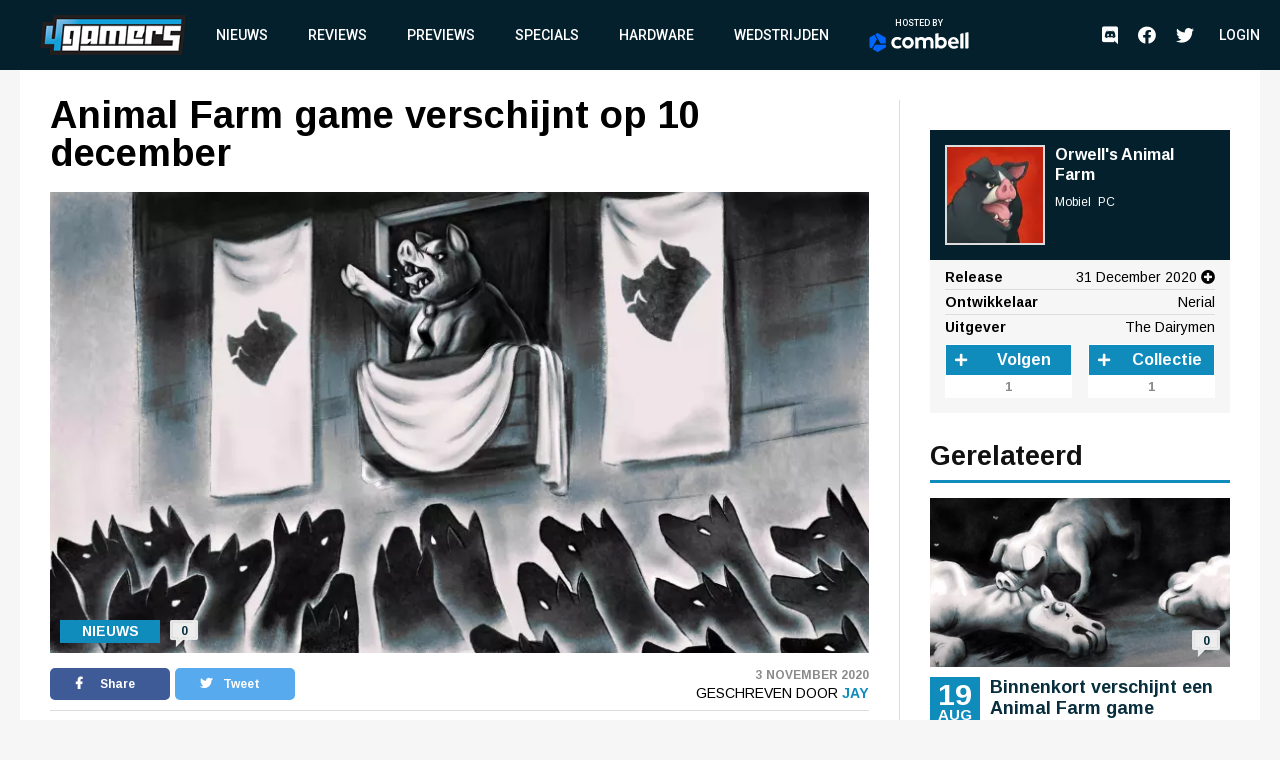

--- FILE ---
content_type: text/html; charset=UTF-8
request_url: https://www.4gamers.be/nieuws/74523/1/animal-farm-game-verschijnt-op-10-december
body_size: 10279
content:
<!DOCTYPE html>
<html lang="nl">
<head>
	
    <script id="cookieyes" type="text/javascript" src="https://cdn-cookieyes.com/client_data/98aaa9adfbf6571bc3327b7a/script.js"></script>
    <script async src="https://www.googletagmanager.com/gtag/js?id=UA-18010104-2"></script>
    <script async src='https://securepubads.g.doubleclick.net/tag/js/gpt.js'></script>
    <script>
      window.googletag = window.googletag || {cmd: []};
    </script>
    <script>
        window.dataLayer = window.dataLayer || [];
        function gtag(){dataLayer.push(arguments);}
        gtag('js', new Date());

        gtag('config', 'G-TWYMQGNFNE');
    </script>
    <!-- Google Tag Manager -->
    <script>(function(w,d,s,l,i){w[l]=w[l]||[];w[l].push({'gtm.start':
                new Date().getTime(),event:'gtm.js'});var f=d.getElementsByTagName(s)[0],
            j=d.createElement(s),dl=l!='dataLayer'?'&l='+l:'';j.async=true;j.src=
            'https://www.googletagmanager.com/gtm.js?id='+i+dl;f.parentNode.insertBefore(j,f);
        })(window,document,'script','dataLayer','GTM-MVL48QJ');</script>
    <!-- End Google Tag Manager -->
    <script  type="text/plain">
        (function(h,o,t,j,a,r){
            h.hj=h.hj||function(){(h.hj.q=h.hj.q||[]).push(arguments)};
            h._hjSettings={hjid:2959586,hjsv:6};
            a=o.getElementsByTagName('head')[0];
            r=o.createElement('script');r.async=1;
            r.src=t+h._hjSettings.hjid+j+h._hjSettings.hjsv;
            a.appendChild(r);
        })(window,document,'https://static.hotjar.com/c/hotjar-','.js?sv=');
    </script>
    <meta charset="UTF-8">
    <meta name="viewport" content="width=device-width, initial-scale=1">
    <link rel="stylesheet" href="https://fonts.googleapis.com/css?family=Roboto:400,500,700&display=swap">
    <link rel="stylesheet" href="https://fonts.googleapis.com/css?family=Arimo:400,700&display=swap">
    <link rel="stylesheet" type="text/css" href="https://cdnjs.cloudflare.com/ajax/libs/slick-carousel/1.8.1/slick.min.css">
    <link rel="stylesheet" type="text/css" href="https://cdnjs.cloudflare.com/ajax/libs/font-awesome/5.11.2/css/all.css">
        <meta name="csrf-param" content="_csrf">
<meta name="csrf-token" content="4VHksAgv55JhPFnMusQwxdhLlEnBRd_q4kLwhmzhWu-EHarpfUGx-C15MLnKtXuRjBr3MKwwp4yEOIXpFIAZtQ==">
    <meta name="user" content="guest">
    <title>
        4Gamers - Animal Farm game verschijnt op 10 december    </title>
            <script type="application/ld+json">
    {
        "@context": "https://schema.org",
        "@type": "NewsArticle",
        "headline": "Animal Farm game verschijnt op 10 december",
        "description": "Orwell's Animal Farm, een game gebaseerd op het iconische boek, heeft een releasedatum gekregen. Het spel verschijnt op 10 december via Steam. Normaal komt de game ook naar mobile, al is niet beken...",
        "articleSection": "Nieuws",
        "datePublished": "2020-11-03T09:31:00+00:00",
        "dateModified": "2020-11-03T09:31:00+00:00",
                "image": [
                            "https://images.4gamers.be/article-primary/2021/03/15/large/animal-farm-game-verschijnt-op-10-december--2280.jpg"
                    ],
                "author": [{
            "@type": "Person",
            "name": "Jay"
        }],
                        "isAccessibleForFree": true,
        "copyrightYear": "2020"
    }
</script>                <script>
    var msTag = {
        site: '4gamers',
        page: 'article'
            }
</script>        <link rel="apple-touch-icon-precomposed" sizes="152x152" href="/images/icons/apple-touch/4gamers-152x152.png">
    <link rel="apple-touch-icon-precomposed" sizes="144x144" href="/images/icons/apple-touch/4gamers-144x144.png">
    <link rel="apple-touch-icon-precomposed" sizes="120x120" href="/images/icons/apple-touch/4gamers-120x120.png">
    <link rel="apple-touch-icon-precomposed" sizes="114x114" href="/images/icons/apple-touch/4gamers-114x114.png">
    <link rel="apple-touch-icon-precomposed" sizes="76x76" href="/images/icons/apple-touch/4gamers-76x76.png">
    <link rel="apple-touch-icon-precomposed" sizes="72x72" href="/images/icons/apple-touch/4gamers-72x72.png">
    <link rel="apple-touch-icon-precomposed" href="/images/icons/apple-touch/4gamers.png">
    <link rel="shortcut icon" href="/images/icons/favicon.ico" type="x-icon">
    <link rel="canonical" href="https://www.4gamers.be/nieuws/74523/1/animal-farm-game-verschijnt-op-10-december" />
    <script async src="https://pagead2.googlesyndication.com/pagead/js/adsbygoogle.js?client=ca-pub-6995984042175676" crossorigin="anonymous"></script>
    <meta name="description" content="Orwell&#039;s Animal Farm, een game gebaseerd op het iconische boek, heeft een releasedatum gekregen. Het spel verschijnt op 10 december via Steam. Normaal komt de game ook naar mobile, al is niet beken...">
<meta property="og:title" content="Animal Farm game verschijnt op 10 december">
<meta property="og:description" content="Orwell&#039;s Animal Farm, een game gebaseerd op het iconische boek, heeft een releasedatum gekregen. Het spel verschijnt op 10 december via Steam. Normaal komt de game ook naar mobile, al is niet beken...">
<meta property="og:url" content="https://www.4gamers.be/nieuws/74523/1/animal-farm-game-verschijnt-op-10-december">
<meta property="og:image" content="https://images.4gamers.be/article-primary/2021/03/15/large/animal-farm-game-verschijnt-op-10-december--2280.jpg">
<meta property="og:type" content="article">
<meta name="twitter:card" content="summary_large_image">
<meta name="twitter:title" content="Animal Farm game verschijnt op 10 december">
<meta name="twitter:description" content="Orwell&#039;s Animal Farm, een game gebaseerd op het iconische boek, heeft een releasedatum gekregen. Het spel verschijnt op 10 december via Steam. Normaal komt de game ook naar mobile, al is niet beken...">
<meta name="twitter:site" content="@4gamershq">
<meta name="twitter:image" content="https://images.4gamers.be/article-primary/2021/03/15/large/animal-farm-game-verschijnt-op-10-december--2280.jpg">
<meta name="twitter:creator" content="@4gamershq">
<link href="/css/stylev2.css?v=1699521718" rel="stylesheet"></head>
<body>
<!-- Google Tag Manager (noscript) -->
<noscript><iframe src="https://www.googletagmanager.com/ns.html?id=GTM-MVL48QJ"
                  height="0" width="0" style="display:none;visibility:hidden"></iframe></noscript>
<!-- End Google Tag Manager (noscript) -->
<div id="app">
    
<header class="header">
    <div class="container">
        <div class="header__logo">
            <a href="/" title="4Gamers">
                <img class="logo" src="/images/logo.png" alt="4gamers logo">            </a>
        </div>
        <nav class="nav">
            <ul>
    <li><a href="/nieuws">Nieuws</a></li>
<li><a href="/reviews">Reviews</a></li>
<li><a href="/previews">Previews</a></li>
<li><a href="/specials">Specials</a></li>
<li><a href="/hardware">Hardware</a></li>
<li><a href="/wedstrijden">Wedstrijden</a></li>
<li><a href="https://combell.be" target="_blank">
                        <div class="header__combell">
                            Hosted by
                            <svg class="header__combell__logo--small" height="30px" alt="Hosting en Webhosting bij Combell" title="Hosting en Webhosting bij Combell" viewBox="0 0 32 36" version="1.1" xmlns="http://www.w3.org/2000/svg" xmlns:xlink="http://www.w3.org/1999/xlink">
                                <g stroke="none" stroke-width="1" fill="none" fill-rule="evenodd">
                                    <g transform="translate(-184.000000, -27.000000)" fill="#0066FF" fill-rule="nonzero">
                                        <g transform="translate(184.000000, 27.000000)">
                                            <path d="M30.2501657,19.982375 C30.8011657,19.982375 31.2481657,19.535375 31.2481657,18.984375 L31.2481657,9.526375 C31.2481657,9.169875 31.0581657,8.840375 30.7491657,8.662375 L15.9771657,0.133875 C15.6686657,-0.044625 15.2881657,-0.044625 14.9791657,0.133875 L11.9991657,1.854375 C11.5216657,2.129875 11.3581657,2.740375 11.6341657,3.217375 L21.0256657,19.483375 C21.2041657,19.791875 21.5331657,19.982375 21.8896657,19.982375 L30.2501657,19.982375 L30.2501657,19.982375 Z">
                                            </path>
                                            <path d="M30.9598344,27.303 C31.2683344,27.1245 31.4588344,26.7955 31.4588344,26.439 L31.4588344,22.998 C31.4588344,22.447 31.0118344,22 30.4608344,22 L11.6783344,22 C11.3218344,22 10.9923344,22.19 10.8143344,22.499 L6.63383441,29.74 C6.35833441,30.2175 6.52183441,30.8275 6.99883441,31.103 L15.1898344,35.832 C15.4983344,36.0105 15.8788344,36.0105 16.1878344,35.832 L30.9598344,27.303 Z">
                                            </path>
                                            <path d="M3.479,28.8691657 C3.9565,29.1446657 4.5665,28.9811657 4.842,28.5041657 L14.2335,12.2381657 C14.412,11.9291657 14.412,11.5491657 14.2335,11.2401657 L10.053,3.99916575 C9.7775,3.52166575 9.167,3.35816575 8.69,3.63416575 L0.499,8.36316575 C0.19,8.54166575 -1.42108547e-14,8.87066575 -1.42108547e-14,9.22716575 L-1.42108547e-14,26.2841657 C-1.42108547e-14,26.6406657 0.19,26.9701657 0.499,27.1481657 L3.479,28.8691657 Z">
                                            </path>
                                        </g>
                                    </g>
                                </g>
                            </svg>
                            <svg class="header__combell__logo--large" width="100px" height="20px" alt="Hosting en Webhosting bij Combell" title="Hosting en Webhosting bij Combell" viewBox="0 0 377 76" version="1.1" xmlns="http://www.w3.org/2000/svg" xmlns:xlink="http://www.w3.org/1999/xlink">
                                <g stroke="none" stroke-width="1" fill="none" fill-rule="evenodd">
                                    <g transform="translate(83.000000, 0.000000)" fill="#FFFFFF" fill-rule="nonzero">
                                        <path d="M272.997,4.486 L263.626,6.536 C263.033,6.665 262.61,7.19 262.61,7.797 L262.61,60.996 C262.61,61.721 263.198,62.309 263.923,62.309 L273.252,62.309 C273.974,62.309 274.565,61.718 274.565,60.996 L274.565,5.748 C274.564,4.924 273.802,4.31 272.997,4.486 Z"></path>
                                        <path d="M63.581,18.773 C51.37,18.773 41.436,28.707 41.436,40.918 C41.436,53.129 51.37,63.063 63.581,63.063 C75.792,63.063 85.726,53.129 85.726,40.918 C85.725,28.707 75.791,18.773 63.581,18.773 Z M63.581,52.073 C57.43,52.073 52.427,47.069 52.427,40.918 C52.427,34.767 57.431,29.764 63.581,29.764 C69.732,29.764 74.736,34.768 74.736,40.918 C74.735,47.069 69.731,52.073 63.581,52.073 Z"></path>
                                        <path d="M291.634,0.543 L282.263,2.593 C281.67,2.722 281.247,3.247 281.247,3.854 L281.247,60.996 C281.247,61.721 281.835,62.309 282.56,62.309 L291.889,62.309 C292.611,62.309 293.202,61.718 293.202,60.996 L293.202,1.805 C293.202,0.98 292.44,0.367 291.634,0.543 Z"></path>
                                        <path d="M35.161,51.187 C34.759,50.659 34.026,50.523 33.46,50.87 C31.415,52.124 28.125,53.673 24.353,53.673 C21.32,53.673 18.732,52.893 16.661,51.355 C14.344,49.635 11.867,45.976 11.867,40.865 C11.867,35.609 14.474,32.571 16.661,30.948 C18.731,29.41 21.319,28.63 24.352,28.63 C27.578,28.63 30.379,29.932 32.327,31.183 C32.89,31.545 33.637,31.403 34.04,30.869 L38.313,25.208 C38.754,24.623 38.621,23.79 38.019,23.373 C35.057,21.32 29.169,18.665 23.378,18.665 C8.414,18.665 2.972,29.559 2.032,31.743 C0.887,34.404 0.306,37.418 0.306,40.7 L0.306,41.028 C0.306,44.311 0.887,47.325 2.032,49.985 C3.178,52.649 4.795,54.988 6.838,56.936 C8.882,58.887 11.344,60.411 14.156,61.466 C16.979,62.526 20.081,63.063 23.377,63.063 C27.383,63.063 30.91,62.354 33.859,60.955 C35.615,60.123 37.233,59.086 38.686,57.865 C39.216,57.419 39.31,56.64 38.891,56.089 L35.161,51.187 Z"></path>
                                        <path d="M190.449,18.773 C186.71,18.773 183.38,19.719 180.554,21.585 L179.515,22.307 L179.519,5.546 C179.523,4.721 178.763,4.104 177.957,4.276 L168.502,6.301 C167.958,6.466 167.586,6.968 167.586,7.537 L167.586,61.651 C167.586,61.982 167.855,62.251 168.186,62.251 L173.373,62.251 C173.772,62.251 174.148,62.067 174.393,61.751 L177.312,57.988 L177.773,58.452 C180.813,61.511 184.596,63.063 189.016,63.063 C201.227,63.063 211.161,53.129 211.161,40.918 C211.16,28.293 202.256,18.773 190.449,18.773 Z M189.021,52.073 C185.941,52.073 182.969,50.779 180.864,48.524 L179.515,46.8 L179.515,35.06 L180.864,33.314 C182.967,31.058 185.94,29.765 189.021,29.765 C195.172,29.765 200.175,34.769 200.175,40.919 C200.176,47.069 195.172,52.073 189.021,52.073 Z"></path>
                                        <path d="M142.448,18.764 C135.398,18.764 130.188,22.911 128.051,24.95 C124.843,20.72 119.918,18.764 113.963,18.764 C106.374,18.764 101.398,23.838 101.398,23.838 L98.479,20.075 C98.235,19.76 97.858,19.575 97.459,19.575 L92.272,19.575 C91.941,19.575 91.672,19.844 91.672,20.175 L91.672,61.002 C91.672,61.571 92.044,62.073 92.588,62.238 L102.043,62.255 C102.85,62.428 103.609,61.81 103.605,60.985 L103.601,60.002 L103.601,46.766 L103.601,35.026 C103.601,35.026 106.448,29.752 112.776,29.752 C117.421,29.752 121.103,32.271 121.103,39.661 L121.103,59.669 C121.103,61.113 122.274,62.284 123.718,62.284 L129.474,62.284 C130.918,62.284 132.089,61.113 132.089,59.669 L132.089,39.661 C132.089,39.642 132.087,39.625 132.087,39.606 L132.087,35.026 C132.087,35.026 134.934,29.752 141.262,29.752 C145.907,29.752 149.589,32.271 149.589,39.661 L149.589,59.669 C149.589,61.113 150.76,62.284 152.204,62.284 L157.96,62.284 C159.404,62.284 160.575,61.113 160.575,59.669 L160.575,39.661 C160.574,25.078 153.171,18.764 142.448,18.764 Z"></path>
                                        <path d="M255.745,33.519 C254.927,30.751 253.651,28.266 251.951,26.135 C250.262,24.02 248.112,22.311 245.565,21.058 C243.034,19.814 239.989,19.185 236.512,19.185 C236.49,19.185 236.468,19.185 236.445,19.185 C233.367,19.191 230.527,19.782 228.007,20.943 C225.48,22.106 223.278,23.711 221.46,25.711 C219.635,27.72 218.195,30.106 217.182,32.801 C216.165,35.501 215.652,38.405 215.659,41.43 L215.659,41.597 C215.666,44.886 216.23,47.904 217.332,50.566 C218.436,53.229 219.989,55.564 221.949,57.505 C223.907,59.447 226.261,60.963 228.95,62.008 C231.635,63.054 234.582,63.583 237.711,63.583 C237.731,63.583 237.753,63.583 237.774,63.583 C242.738,63.573 247.727,63.16 254.153,58.29 C254.624,57.933 254.725,57.266 254.381,56.785 C253.777,55.941 252.623,54.354 250.519,51.526 C250.184,51.075 249.56,50.952 249.079,51.243 C247.009,52.496 243.925,54.181 238.737,54.192 C238.726,54.192 238.713,54.192 238.701,54.192 C235.717,54.192 233.498,53.634 231.45,52.052 C229.799,50.779 228.116,48.347 227.38,45.349 L227.307,44.961 L255.935,44.92 C256.221,44.92 256.49,44.808 256.691,44.605 C256.892,44.402 257.003,44.134 257.003,43.848 L256.999,42.555 C256.994,39.51 256.571,36.325 255.745,33.519 Z M227.159,37.353 C227.736,33.339 229.17,31.323 230.221,30.212 C231.889,28.449 233.78,27.777 236.472,27.771 C236.481,27.771 236.49,27.771 236.501,27.771 C239.182,27.771 241.116,28.587 242.762,30.37 C244.39,32.131 245.179,34.451 245.415,37.353 L227.159,37.353 Z"></path>
                                    </g>
                                    <path d="M60.5003315,43.96475 C61.6023315,43.96475 62.4963315,43.07075 62.4963315,41.96875 L62.4963315,23.05275 C62.4963315,22.33975 62.1163315,21.68075 61.4983315,21.32475 L31.9543315,4.26775 C31.3373315,3.91075 30.5763315,3.91075 29.9583315,4.26775 L23.9983315,7.70875 C23.0433315,8.25975 22.7163315,9.48075 23.2683315,10.43475 L42.0513315,42.96675 C42.4083315,43.58375 43.0663315,43.96475 43.7793315,43.96475 L60.5003315,43.96475 Z" fill="#0066FF" fill-rule="nonzero"></path>
                                    <path d="M61.9196688,58.606 C62.5366688,58.249 62.9176688,57.591 62.9176688,56.878 L62.9176688,49.996 C62.9176688,48.894 62.0236688,48 60.9216688,48 L23.3566688,48 C22.6436688,48 21.9846688,48.38 21.6286688,48.998 L13.2676688,63.48 C12.7166688,64.435 13.0436688,65.655 13.9976688,66.206 L30.3796688,75.664 C30.9966688,76.021 31.7576688,76.021 32.3756688,75.664 L61.9196688,58.606 Z" fill="#0066FF" fill-rule="nonzero"></path>
                                    <path d="M6.958,61.7383315 C7.913,62.2893315 9.133,61.9623315 9.684,61.0083315 L28.467,28.4763315 C28.824,27.8583315 28.824,27.0983315 28.467,26.4803315 L20.106,11.9983315 C19.555,11.0433315 18.334,10.7163315 17.38,11.2683315 L0.998,20.7263315 C0.38,21.0833315 0,21.7413315 0,22.4543315 L0,56.5683315 C0,57.2813315 0.38,57.9403315 0.998,58.2963315 L6.958,61.7383315 Z" fill="#0066FF" fill-rule="nonzero"></path>
                                </g>
                            </svg>
                        </div>
                    </a></li></ul>            <ul class="social__nav">
                <li><a href="https://discord.gg/MspksWZ" target="_blank" rel="nofollow noopener noreferrer"><i class="fab fa-discord fa-menu" aria-hidden="true"></i><span class="visible-hidden">Discord</span></a></li>
<li><a href="https://www.facebook.com/4GamersBE/" target="_blank" rel="nofollow noopener noreferrer"><i class="fab fa-facebook fa-menu" aria-hidden="true"></i><span class="visible-hidden">Facebook</span></a></li>
<li><a href="https://twitter.com/4gamershq" target="_blank" rel="nofollow noopener noreferrer"><i class="fab fa-twitter fa-menu" aria-hidden="true"></i><span class="visible-hidden">Twitter</span></a></li>            </ul>
        </nav>
        <div class="header__action">
            <ul class="social__nav">
            <li><a href="https://discord.gg/MspksWZ" target="_blank" rel="nofollow noopener noreferrer"><i class="fab fa-discord fa-menu" aria-hidden="true"></i><span class="visible-hidden">Discord</span></a></li>
<li><a href="https://www.facebook.com/4GamersBE/" target="_blank" rel="nofollow noopener noreferrer"><i class="fab fa-facebook fa-menu" aria-hidden="true"></i><span class="visible-hidden">Facebook</span></a></li>
<li><a href="https://twitter.com/4gamershq" target="_blank" rel="nofollow noopener noreferrer"><i class="fab fa-twitter fa-menu" aria-hidden="true"></i><span class="visible-hidden">Twitter</span></a></li>            </ul>
                            <div class="header__profile header__profile--auto">
                    <div class="header__profile__login">
                        <a href="/site/login">Login</a>
                    </div>
                </div>
                        <button class="hamburger hamburger--squeeze" type="button">
                <span class="hamburger-box"><span class="hamburger-inner"></span></span>
            </button>
        </div>
    </div>
</header>
    <div class="content">
        <div id="div-gpt-ad-6046381-1" class="combined-bill-container">
        </div>
        <div class="container">
            
<div class="sidebar-layout">
    <div class="sidebar-layout__left">
        <article class="article-details article-details--super article-details--nieuws">
            <div class="article-details__headline">
                <h1 class="article-details__title">
                    Animal Farm game verschijnt op 10 december                </h1>
            </div>
            <div class="article-details__image">
                <div class="article-details__image__container">
                    
    <picture>
                    <source sizes="(min-width: 960px) 540px, 100vw" srcset="https://images.4gamers.be/article-primary/2021/03/15/small/animal-farm-game-verschijnt-op-10-december--2280.webp 100w, https://images.4gamers.be/article-primary/2021/03/15/medium/animal-farm-game-verschijnt-op-10-december--2280.webp 273w, https://images.4gamers.be/article-primary/2021/03/15/large/animal-farm-game-verschijnt-op-10-december--2280.webp 488w, https://images.4gamers.be/article-primary/2021/03/15/large/animal-farm-game-verschijnt-op-10-december--2280.webp 740w" type="image/webp">
                <source sizes="(min-width: 960px) 540px, 100vw" srcset="https://images.4gamers.be/article-primary/2021/03/15/small/animal-farm-game-verschijnt-op-10-december--2280.jpg 100w, https://images.4gamers.be/article-primary/2021/03/15/medium/animal-farm-game-verschijnt-op-10-december--2280.jpg 273w, https://images.4gamers.be/article-primary/2021/03/15/large/animal-farm-game-verschijnt-op-10-december--2280.jpg 740w" type="image/jpg">
        <img src="https://images.4gamers.be/article-primary/2021/03/15/large/animal-farm-game-verschijnt-op-10-december--2280.jpg" alt="Animal Farm game verschijnt op 10 december" loading="lazy">
    </picture>
                </div>
                <div class="article-details__type">
                    Nieuws                </div>
                <a href="#comments" class="article-details__comments">
                    0                </a>
            </div>
            <div class="article-details__info">
                <div class="article-details__socials">
                    <a href="#" class="social social--facebook" onclick="window.open('https://www.facebook.com/sharer/sharer.php?u='+encodeURIComponent('https://www.4gamers.be/nieuws/74523/1/animal-farm-game-verschijnt-op-10-december'),'share-dialog','width=626,height=436'); return false;">
    <i class="fab fa-facebook-f"></i> Share</a>
                    <a href="#" class="social social--twitter" onclick="window.open('https://twitter.com/intent/tweet?url='+encodeURIComponent('https://www.4gamers.be/nieuws/74523/1/animal-farm-game-verschijnt-op-10-december')+'&text=Animal Farm game verschijnt op 10 december','share-dialog','width=626,height=436'); return false;">
    <i class="fab fa-twitter"></i> Tweet</a>
                </div>
                <div class="article-details__extra">
                    <div class="article-details__date">
                        3 November 2020                    </div>
                    <div class="article-details__reviewer">
                        Geschreven door&nbsp;<a href="/profile/view?slug=jay2184">Jay</a>
                    </div>
                </div>
            </div>
            <div class="article-details__content wysiwyg">
                                    <p style="text-align: justify;"><a href="https://www.4gamers.be/game/30998/orwells-animal-farm"><strong>Orwell's Animal Farm</strong></a>, een game gebaseerd op het iconische boek, heeft een releasedatum gekregen. Het spel verschijnt op 10 december via Steam. Normaal komt de game ook naar mobile, al is niet bekend wanneer precies.</p>
<p style="text-align: justify;">Achter de game zitten alvast enkele bekende namen. Het spel wordt ontwikkeld door The Dairymen, dat bestaat uit Andy Payne (oprichter Just Flight en AppyNation), en Imre Jele (oprichter van Bossa Studios, bekend van Surgeon Simulator). Ook Nerial, de makers van de Reigns games, werken eraan mee.</p>
<p style="text-align: justify;">Het schrijfwerk komt van Emily Short (Galatea), terwijl Abubakar Salim (Bayek in Assassin's Creed Origins) de verteller van dienst is. De regie is in handen van Kate Saxon, die eerder al betrokken was bij games als Everybody's Gone To The Rapture, Alien: Isolation en The Witcher 2 en 3.</p>
<p style="text-align: center;"><iframe src="https://www.youtube.com/embed/_ARh1N5upKs" width="560" height="314" allowfullscreen="allowfullscreen"></iframe></p>
<p style="text-align: center;"><img src="https://d1dpvgnf1x00n1.cloudfront.net/game/large/b473bad663e0b09a170f34272a5af0a8.jpg" alt="Orwell's Animal Farm screenshot Mobiel PC" /></p>
<p style="text-align: center;"><img src="https://d1dpvgnf1x00n1.cloudfront.net/game/large/4fc41e77536065aff3c051d73d026dfc.jpg" alt="Orwell's Animal Farm screenshot Mobiel PC" /></p>
<p style="text-align: center;"><img src="https://d1dpvgnf1x00n1.cloudfront.net/game/large/fa99809ffa1dd88e7bc158c095ff0741.jpg" alt="Orwell's Animal Farm screenshot Mobiel PC" /></p>                            </div>
                                    <a href="#comments" class="m-t-30 mobile-centered">
                <div class="btn">
                    &raquo; Reacties (0)
                </div>
            </a>
        </article>
    </div>
    <div class="sidebar-layout__right">
                    
<div class="centered">
    <div id="div-gpt-ad-8853676-2" style="display:block">
        <div id="_4gamers.be_-rectangle" class="advise-rectangle"></div>
    </div>
</div>        
                    
<div class="game-card">
    <div class="game-card__header">
        <a href="/game/30998/orwells-animal-farm">
            <div class="game-card__image">
                
    <picture>
                    <source sizes="(min-width: 960px) 540px, 100vw" srcset="https://images.4gamers.be/game-boxshot/2021/03/10/small/orwells-animal-farm-Mobiel-PC--085f.webp 100w, https://images.4gamers.be/game-boxshot/2021/03/10/medium/orwells-animal-farm-Mobiel-PC--085f.webp 273w, https://images.4gamers.be/game-boxshot/2021/03/10/large/orwells-animal-farm-Mobiel-PC--085f.webp 488w, https://images.4gamers.be/game-boxshot/2021/03/10/thumbnail/orwells-animal-farm-Mobiel-PC--085f.webp 740w" type="image/webp">
                <source sizes="(min-width: 960px) 540px, 100vw" srcset="https://images.4gamers.be/game-boxshot/2021/03/10/small/orwells-animal-farm-Mobiel-PC--085f.jpg 100w, https://images.4gamers.be/game-boxshot/2021/03/10/medium/orwells-animal-farm-Mobiel-PC--085f.jpg 273w, https://images.4gamers.be/game-boxshot/2021/03/10/thumbnail/orwells-animal-farm-Mobiel-PC--085f.jpg 740w" type="image/jpg">
        <img src="https://images.4gamers.be/game-boxshot/2021/03/10/thumbnail/orwells-animal-farm-Mobiel-PC--085f.jpg" alt="Orwell&#039;s Animal Farm" loading="lazy">
    </picture>
            </div>
        </a>
        <div class="game-card__title">
            <a href="/game/30998/orwells-animal-farm">
                Orwell's Animal Farm            </a>
            <ul>
                                    <li>
                        Mobiel                    </li>
                                    <li>
                        PC                    </li>
                            </ul>
        </div>
    </div>
    <div class="game-card__info">
        <ul>
                                            <li>
                                        <span>Release</span>
                    <div>31 December 2020 <i class="fas fa-plus-circle"></i></div>
                    <div class="hover-box hidden">
                        <ul>
                                                                                <li><span>Mobiel</span>31 December 2020</li>
                                                                                <li><span>PC</span>31 December 2020</li>
                                                </ul>
                    </div>
                </li>
                                        <li>
                    <span>Ontwikkelaar</span> Nerial                </li>
                                        <li>
                    <span>Uitgever</span> The Dairymen                </li>
                    </ul>
        <div class="game-card__buttons">
            <div class="counter-button counter-button--follow">
                <a class="action__button action__button--add" data-href="/game/30998/orwells-animal-farm/follow">
                                            <i class="fa fa-plus"></i>
                                        <span>Volgen</span>
                </a>
                <span class="counter-button__counter">1</span>
            </div>
            <div class="counter-button counter-button--collect">
                <a class="action__button action__button--add" data-href="/game/30998/orwells-animal-farm/have">
                                            <i class="fa fa-plus"></i>
                                        <span>Collectie</span>
                </a>
                <span class="counter-button__counter">1</span>
            </div>
        </div>
    </div>
</div>
                            <div class="sidebar-list">
                <div class="sidebar-list__title">
                    Gerelateerd
                </div>
                <div class="sidebar-list__list">
                                            
<a href="https://www.4gamers.be/nieuws/73528/1/binnenkort-verschijnt-een-animal-farm-game">
    <article class="article article--nieuws ">
        <div class="article__image">
            <div class="article__image__container">
                
    <picture>
                    <source sizes="(min-width: 960px) 540px, 100vw" srcset="https://images.4gamers.be/game-primary/2021/03/10/small/orwells-animal-farm-Mobiel-PC--7bd6.webp 100w, https://images.4gamers.be/game-primary/2021/03/10/medium/orwells-animal-farm-Mobiel-PC--7bd6.webp 273w, https://images.4gamers.be/game-primary/2021/03/10/large/orwells-animal-farm-Mobiel-PC--7bd6.webp 488w, https://images.4gamers.be/game-primary/2021/03/10/large/orwells-animal-farm-Mobiel-PC--7bd6.webp 740w" type="image/webp">
                <source sizes="(min-width: 960px) 540px, 100vw" srcset="https://images.4gamers.be/game-primary/2021/03/10/small/orwells-animal-farm-Mobiel-PC--7bd6.jpg 100w, https://images.4gamers.be/game-primary/2021/03/10/medium/orwells-animal-farm-Mobiel-PC--7bd6.jpg 273w, https://images.4gamers.be/game-primary/2021/03/10/large/orwells-animal-farm-Mobiel-PC--7bd6.jpg 740w" type="image/jpg">
        <img src="https://images.4gamers.be/game-primary/2021/03/10/large/orwells-animal-farm-Mobiel-PC--7bd6.jpg" alt="Binnenkort verschijnt een Animal Farm game" loading="lazy">
    </picture>
            </div>
            <div class="article__comments">
                0            </div>
            <div class="article__date__m">
                <div class="article__date__m__day">
                    19                </div>
                <div class="article__date__m__month">
                    Aug                </div>
            </div>
        </div>
        <div class="article__info">
            <div class="article__date">
                <div class="article__date__day">
                    19                </div>
                <div class="article__date__month">
                    Aug                </div>
            </div>
            <div class="article__title">
                Binnenkort verschijnt een Animal Farm game            </div>
            <div class="article__extra__m">
                19 August 2020 - 0 Reacties            </div>
        </div>
    </article>
</a>
                                    </div>
            </div>
            </div>
</div>
<div class="divider-block divider-block--blue">
            <div class="mobile">
            <img onclick="window.open('http://eepurl.com/fFaLk','popup','width=600,height=600'); return false;" src="/images/4G_nieuwsbrief_banner.png" alt="4Gamers Logo">
        </div>
        <div class="desktop">
            
    <a href="/wedstrijden" class="contest" style="background-image: url('/images/default/article-banner.png')">
        <div class="contest__text">
            <i class="fas fa-trophy"></i> Er zijn voorlopig geen wedstrijden
        </div>
    </a>
            
<div class="register">
    <img src="/images/4Gamers_Nieuwsbrief_header.png" alt="Schrijf je in voor de 4Gamers nieuwsbrief">
    <form class="newsletter__form" action="https://mailing.4gamers.be/subscribe" method="POST" accept-charset="utf-8">
        <input type="email" name="email" id="email" placeholder="Email" required />
        <div style="display:none;">
            <label for="hp">HP</label><br/>
            <input type="text" name="hp" id="hp"/>
        </div>
        <input type="hidden" name="list" value="aowjmfzv892ZRyt7WixsaMxg"/>
        <input type="hidden" name="subform" value="yes"/>
        <input type="submit" name="submit" id="submit" value="Inschrijven"/>
    </form>
    <p>Je gegevens worden verwerkt volgens ons privacybeleid.</p>
</div>
            
<div class="centered">
    <div id="div-gpt-ad-8853676-3" style="display:block">
        <div id="_4gamers.be_-rectangle" class="advise-rectangle"></div>
    </div>
</div>        </div>
    </div>
<div class="article-block">
    
<a href="https://www.4gamers.be/nieuws/87773/1/final-fantasy-7-remake-voor-pc-en-ps5-krijgen-streamlined-progression-optie">
    <article class="highlight highlight--nieuws">
        <div class="highlight__image">
            <div class="highlight__image__container">
                
    <picture>
                    <source sizes="(min-width: 960px) 540px, 100vw" srcset="https://images.4gamers.be/article-primary/2026/01/16/small/-744e.webp 100w, https://images.4gamers.be/article-primary/2026/01/16/medium/-744e.webp 273w, https://images.4gamers.be/article-primary/2026/01/16/large/-744e.webp 488w, https://images.4gamers.be/article-primary/2026/01/16/large/-744e.webp 740w" type="image/webp">
                <source sizes="(min-width: 960px) 540px, 100vw" srcset="https://images.4gamers.be/article-primary/2026/01/16/small/-744e.jpg 100w, https://images.4gamers.be/article-primary/2026/01/16/medium/-744e.jpg 273w, https://images.4gamers.be/article-primary/2026/01/16/large/-744e.jpg 740w" type="image/jpg">
        <img src="https://images.4gamers.be/article-primary/2026/01/16/large/-744e.jpg" alt="Final Fantasy 7 Remake voor pc en PS5 krijgen Streamlined Progression-optie" loading="lazy">
    </picture>
            </div>
            <div class="highlight__type">
                                    N                            </div>
            <div class="highlight__comments">
                0            </div>
                    </div>
        <div class="highlight__title">
            Final Fantasy 7 Remake voor pc en PS5 krijgen Streamlined Progression-optie        </div>
    </article>
</a>
<a href="https://www.4gamers.be/nieuws/87771/1/sega-kondigt-plannen-aan-voor-35-jaar-sonic">
    <article class="highlight highlight--nieuws">
        <div class="highlight__image">
            <div class="highlight__image__container">
                
    <picture>
                    <source sizes="(min-width: 960px) 540px, 100vw" srcset="https://images.4gamers.be/article-primary/2026/01/16/small/-a067.webp 100w, https://images.4gamers.be/article-primary/2026/01/16/medium/-a067.webp 273w, https://images.4gamers.be/article-primary/2026/01/16/large/-a067.webp 488w, https://images.4gamers.be/article-primary/2026/01/16/large/-a067.webp 740w" type="image/webp">
                <source sizes="(min-width: 960px) 540px, 100vw" srcset="https://images.4gamers.be/article-primary/2026/01/16/small/-a067.jpg 100w, https://images.4gamers.be/article-primary/2026/01/16/medium/-a067.jpg 273w, https://images.4gamers.be/article-primary/2026/01/16/large/-a067.jpg 740w" type="image/jpg">
        <img src="https://images.4gamers.be/article-primary/2026/01/16/large/-a067.jpg" alt="Sega kondigt plannen aan voor 35 jaar Sonic" loading="lazy">
    </picture>
            </div>
            <div class="highlight__type">
                                    N                            </div>
            <div class="highlight__comments">
                0            </div>
                    </div>
        <div class="highlight__title">
            Sega kondigt plannen aan voor 35 jaar Sonic        </div>
    </article>
</a>
<a href="https://www.4gamers.be/nieuws/87775/1/eerste-beelden-van-de-nieuwe-the-legend-of-zelda-ocarina-of-time-lego-set-zijn-gelekt">
    <article class="highlight highlight--nieuws">
        <div class="highlight__image">
            <div class="highlight__image__container">
                
    <picture>
                    <source sizes="(min-width: 960px) 540px, 100vw" srcset="https://images.4gamers.be/article-primary/2026/01/16/small/-dab5.webp 100w, https://images.4gamers.be/article-primary/2026/01/16/medium/-dab5.webp 273w, https://images.4gamers.be/article-primary/2026/01/16/large/-dab5.webp 488w, https://images.4gamers.be/article-primary/2026/01/16/large/-dab5.webp 740w" type="image/webp">
                <source sizes="(min-width: 960px) 540px, 100vw" srcset="https://images.4gamers.be/article-primary/2026/01/16/small/-dab5.jpg 100w, https://images.4gamers.be/article-primary/2026/01/16/medium/-dab5.jpg 273w, https://images.4gamers.be/article-primary/2026/01/16/large/-dab5.jpg 740w" type="image/jpg">
        <img src="https://images.4gamers.be/article-primary/2026/01/16/large/-dab5.jpg" alt="Eerste beelden van de nieuwe The Legend of Zelda: Ocarina of Time Lego-set zijn gelekt" loading="lazy">
    </picture>
            </div>
            <div class="highlight__type">
                                    N                            </div>
            <div class="highlight__comments">
                1            </div>
                    </div>
        <div class="highlight__title">
            Eerste beelden van de nieuwe The Legend of Zelda: Ocarina of Time Lego-set zijn gelekt        </div>
    </article>
</a>
<a href="https://www.4gamers.be/nieuws/87770/1/amazon-maakt-fallout-realityshow-waarin-kandidaten-in-een-vault-leven">
    <article class="highlight highlight--nieuws">
        <div class="highlight__image">
            <div class="highlight__image__container">
                
    <picture>
                    <source sizes="(min-width: 960px) 540px, 100vw" srcset="https://images.4gamers.be/article-primary/2026/01/16/small/-26ab.webp 100w, https://images.4gamers.be/article-primary/2026/01/16/medium/-26ab.webp 273w, https://images.4gamers.be/article-primary/2026/01/16/large/-26ab.webp 488w, https://images.4gamers.be/article-primary/2026/01/16/large/-26ab.webp 740w" type="image/webp">
                <source sizes="(min-width: 960px) 540px, 100vw" srcset="https://images.4gamers.be/article-primary/2026/01/16/small/-26ab.jpg 100w, https://images.4gamers.be/article-primary/2026/01/16/medium/-26ab.jpg 273w, https://images.4gamers.be/article-primary/2026/01/16/large/-26ab.jpg 740w" type="image/jpg">
        <img src="https://images.4gamers.be/article-primary/2026/01/16/large/-26ab.jpg" alt="Amazon maakt Fallout-realityshow waarin kandidaten in een Vault leven" loading="lazy">
    </picture>
            </div>
            <div class="highlight__type">
                                    N                            </div>
            <div class="highlight__comments">
                1            </div>
                    </div>
        <div class="highlight__title">
            Amazon maakt Fallout-realityshow waarin kandidaten in een Vault leven        </div>
    </article>
</a>
</div>
<div class="sidebar-layout">
    <div class="sidebar-layout__left">
        <a name="comments"></a>
                    
<div class="comments">
    <div class="comments__form">
            <a href="/site/login">Meld u aan om een reactie te plaatsen</a>
    </div>
    <div class="comments__title">
        Reacties (0)
    </div>
    <div class="comments__container">
            </div>
    <div class="comment__answer-form hidden">
            </div>
</div>
            </div>
    <div class="sidebar-layout__right">
                    
<div class="centered follow-container">
    <div id="div-gpt-ad-8853676-4" style="display:block">
        <div id="_4gamers.be_hp_repeat-halfpage" class="advise-rectangle" data-unique="" data-ad-name="hp_repeat"></div>
    </div>
</div>


            </div>
</div>
        </div>
    </div>
    <footer>
    <div class="footer">
        <div class="container">
            <div class="footer__content">
                <div class="footer__quick-menu">
                    <ul>
			<li><a href="https://static.spacefwd.com/privacy.pdf" target="_blank">Privacy Policy</a></li>
                        <li><a href="https://static.spacefwd.com/cookie.pdf">Cookie Policy</a></li>
                        <li><a href="https://static.spacefwd.com/terms.pdf">Gebruiksvoorwaarden</a></li>
                        <li><a href="/redactie">Redactie</a></li>
                        <li><a href="/contact">Contact</a></li>
                        <li><a href="#" onclick="showConsentManager()">Cookieinstellingen</a></li>
                    </ul>
                </div>
                <div class="footer__newsletter hidden-s">
                                    </div>
                <div class="footer__socials">
                    <div class="footer__socials__icons">
                        <a href="https://www.facebook.com/4GamersBE/" target="_blank" rel="nofollow noopener noreferrer">
                            <i class="fab fa-facebook-square" aria-hidden="true"></i>
                            <span class="visible-hidden">Facebook</span>
                        </a>
                        <a href="https://twitter.com/4gamershq" target="_blank" rel="nofollow noopener noreferrer">
                            <i class="fab fa-twitter-square" aria-hidden="true"></i>
                            <span class="visible-hidden">Twitter</span>
                        </a>
                        <a href="https://discord.gg/MspksWZ" target="_blank" rel="nofollow noopener noreferrer">
                            <i class="fab fa-discord" aria-hidden="true"></i>
                            <span class="visible-hidden">Discord</span>
                        </a>
                    </div>
                    <div class="footer__socials__image">
                        <img src="/images/new/4gamers_footer.png" alt="4Gamers Logo" loading="lazy">
                    </div>
                </div>
            </div>
        </div>
    </div>
    <div class="footer-copyright">
        <span>Copyright <a href="https://teammeta.eu">META bv</a> 2020</span>
    </div>
</footer>
</div>
<script src="https://platform.twitter.com/widgets.js"></script>
<script src="https://www.instagram.com/embed.js"></script>
<script src="https://d1m2uzvk8r2fcn.cloudfront.net/scripts/embed-code/1567027560.min.js"></script>
<script src="//embed.redditmedia.com/widgets/platform.js" async></script>
<script src="/assets/53880c07/jquery.min.js?v=1736842965"></script>
<script src="/assets/4ad6a159/yii.js?v=1736842965"></script>
<script src="/js/6dP4O0PXUa8Hm6ld.js?v=1653894784"></script>
<script src="/js/vue.js?v=1673988562"></script>
<script src="/js/appv2.min.js?v=1699521720"></script>
<script>FourG.initArticle();
FourG.initDetailAds();
FourG.initAdBlock('div-gpt-ad-8853676-2');
FourG.initCounterButtonManager();
FourG.initAdBlock('div-gpt-ad-8853676-3');
FourG.initCommentManager();
FourG.initAdBlock('div-gpt-ad-8853676-4');</script><script type="text/javascript" src="/js/slick.min.js"></script>
<script type="text/javascript">
    $('.slickerize').slick({
        infinite: true,
        arrows: false,
        slidesToShow: 4,
        slidesToScroll: 1,
        autoplay: true,
        autoplaySpeed: 3000,
        responsive: [
            {
                breakpoint: 900,
                settings: {
                    slidesToShow: 2,
                    slidesToScroll: 1,
                    dots: true
                }
            },
            {
                breakpoint: 600,
                settings: {
                    slidesToShow: 1,
                    slidesToScroll: 1,
                    dots: true
                }
            }
        ]
    });
    </script>
</body>
</html>


--- FILE ---
content_type: text/html; charset=utf-8
request_url: https://www.google.com/recaptcha/api2/aframe
body_size: 269
content:
<!DOCTYPE HTML><html><head><meta http-equiv="content-type" content="text/html; charset=UTF-8"></head><body><script nonce="O5L-VBPYJGXGqBT3lla3gg">/** Anti-fraud and anti-abuse applications only. See google.com/recaptcha */ try{var clients={'sodar':'https://pagead2.googlesyndication.com/pagead/sodar?'};window.addEventListener("message",function(a){try{if(a.source===window.parent){var b=JSON.parse(a.data);var c=clients[b['id']];if(c){var d=document.createElement('img');d.src=c+b['params']+'&rc='+(localStorage.getItem("rc::a")?sessionStorage.getItem("rc::b"):"");window.document.body.appendChild(d);sessionStorage.setItem("rc::e",parseInt(sessionStorage.getItem("rc::e")||0)+1);localStorage.setItem("rc::h",'1768724031896');}}}catch(b){}});window.parent.postMessage("_grecaptcha_ready", "*");}catch(b){}</script></body></html>

--- FILE ---
content_type: application/javascript
request_url: https://www.4gamers.be/js/6dP4O0PXUa8Hm6ld.js?v=1653894784
body_size: 25356
content:
function Adhese(){return this.config={debug:!1},this.request={},this.requestExtra=[],this.ads=[],(this.that=this).helper=new this.Helper,this.detection=new this.Detection,this}Adhese.prototype.Ad=function(e,t,i){return this.format=i&&i.format?i.format:t,this.options=e.helper.merge({write:!1},i),this.uid=t,this.safeframe=!(!i||!i.safeframe)&&i.safeframe,null!=this.options.position&&(this.uid=this.options.position+this.format),null!=this.options.containerId?this.containerId=this.options.containerId:this.containerId="",this.options.slotName=this.getSlotName(e),this.containingElementId=this.getContainingElementId(),this},Adhese.prototype.Ad.prototype.getContainingElementId=function(){return this.options.slotName&&""!=this.containerId?this.options.slotName+"_"+this.containerId:this.options.slotName?this.options.slotName:""!=this.containerId?this.uid+"_"+this.containerId:this.uid},Adhese.prototype.Ad.prototype.getSlotName=function(e){return(this.options.position&&this.options.location?this.options.location+this.options.position:this.options.position?e.config.location+this.options.position:this.options.location?this.options.location:e.config.location)+"-"+this.format},Adhese.prototype.init=function(e){var t,i;for(var r in this.config.debug=e.debug,this.helper.log("Adhese: initializing..."),this.config.jquery="undefined"!=typeof jQuery,e.account?(this.config.account=e.account,t="http:","file:"!=window.location.protocol&&(t=window.location.protocol),!e.prefixVersion||e.prefixVersion&&1==e.prefixVersion?(this.config.host=t+"//ads-"+e.account+".adhese.com/",this.config.poolHost=t+"//pool-"+e.account+".adhese.com/",this.config.clickHost=t+"//click-"+e.account+".adhese.com/"):e.prefixVersion&&2==e.prefixVersion&&(this.config.host=t+"//ads-"+e.account+".adhese.com/",this.config.poolHost=t+"//pool-"+e.account+".adhese.com/",this.config.clickHost=t+"//ads-"+e.account+".adhese.com/"),this.config.previewHost="https://"+e.account+"-preview.adhese.org/",this.config.hostname=void 0):e.host&&(this.config.host=e.host,(i=document.createElement("a")).href=this.config.host,this.config.hostname=i.hostname,this.config.poolHost="https://pool.4entertainment.be/"),e.previewHost&&(this.config.previewHost=e.previewHost),e.location&&"function"==typeof e.location?(this.config.location=e.location(),this.helper.log('options.location=="function"')):e.location&&"string"==typeof e.location?(this.config.location=e.location,this.helper.log('options.location=="string"')):this.config.location="testlocation",void 0===e.safeframe||0==e.safeframe?this.config.safeframe=!1:(this.config.safeframe=e.safeframe,this.initSafeFrame(e.safeframeContainerID)),this.config.logSafeframeMessages=e.safeframeMsg||this.logSafeframeMessages,this.registerRequestParameter("rn",Math.round(1e4*Math.random())),"function"==typeof Fingerprint&&this.registerRequestParameter("fp",new Fingerprint({canvas:!0}).get()),this.registerRequestParameter("pr",window.devicePixelRatio||1),void 0!==e.referrer&&1!=e.referrer||this.registerRequestParameter("re",this.helper.base64.urlencode(document.referrer.substr(0,200))),void 0!==e.url&&1!=e.url||this.registerRequestParameter("ur",this.helper.base64.urlencode(window.location.href)),this.userAgent=this.helper.getUserAgent(),this.userAgent)this.registerRequestParameter("br",this.userAgent[r]);"function"==typeof this.Detection&&(this.registerRequestParameter("dt",this.detection.device()),this.registerRequestParameter("br",this.detection.device())),this.config.previewExclusive=!1,e.previewExclusive&&(this.config.previewExclusive=e.previewExclusive),this.checkPreview(),this.checkAdheseInfo(),this.checkVisible&&(addEventListener("load",this.checkVisible.bind(this),!1),addEventListener("scroll",this.checkVisible.bind(this),!1)),this.helper.log("Adhese: initialized with config:",JSON.stringify(this.config))},Adhese.prototype.initSafeFrame=function(e){this.safeframe||(this.safeframe=e?new this.SafeFrame(this.config.poolHost,e,this.config.logSafeframeMessages):new this.SafeFrame(this.config.poolHost,this.config.logSafeframeMessages))},Adhese.prototype.registerRequestParameter=function(e,t){var i=this.request[e];(i=i||new Array).push(t),this.request[e]=i},Adhese.prototype.removeRequestParameter=function(e,t){var i,r=this.request[e];!r||-1!=(i=r.indexOf(t))&&r.splice(i,1)},Adhese.prototype.addRequestString=function(e){this.requestExtra.push(e)},Adhese.prototype.tag=function(e,t){var i=this;this.helper.log(e,JSON.stringify(t)),t&&t.safeframe&&(t.safeframeContainerID?this.initSafeFrame(t.safeframeContainerID):this.initSafeFrame());var r=new this.Ad(this,e,t);if(this.previewActive){var n,o,s,a=this.previewFormats;for(var c in a){c==e&&(n=a[e],(o=new this.Ad(this,e,t)).adType=e,o.ext="js",s="",o.options.write||(s="json/"),o.swfSrc=i.config.previewHost+"/creatives/preview/"+s+"tag.do?id="+n.creative+"&slotId="+n.slot,o.width=n.width,o.height=n.height,r=o,"complete"===document.readyState?this.showPreviewSign():addEventListener("load",i.showPreviewSign.bind(i)))}}return this.ads.push([e,r]),r.options.write&&(0==this.config.previewExclusive||1==this.config.previewExclusive&&r.swfSrc)&&this.write(r),r},Adhese.prototype.write=function(e){var i,t;this.config.safeframe||e.safeframe?(t="",t=this.previewActive&&e.swfSrc?e.swfSrc:this.getRequestUri(e,{type:"json"}),this.helper.log("Adhese.write: request uri: "+t+", safeframe enabled"),i=this.safeframe.containerID,AdheseAjax.request({url:t,method:"get",json:!0}).done(function(e){adhese.safeframe.addPositions(e);for(var t=e.length-1;0<=t;t--)adhese.safeframe.render(e[t][i])})):(t="",t=this.previewActive&&e.swfSrc?e.swfSrc:this.getRequestUri(e,{type:"js"}),this.helper.log("Adhese.write: request uri: "+t),document.write('<script type="text/javascript" src="'+t+'"><\/script>'))},Adhese.prototype.track=function(e){this.helper.addTrackingPixel(e)},Adhese.prototype.trackByUrl=function(e){this.helper.addTrackingPixel(e)},Adhese.prototype.renderAndTrackAd=function(e){this.safeframe.render(e.containingElementId),AdheseAjax.request({url:e.tracker,method:"get"})},Adhese.prototype.getMultipleRequestUri=function(e,t){var i=this.config.host;switch((t=t||{type:"js"}).type){case"json":i+="json/";break;case"jsonp":t.callbackFunctionName||(t.callbackFunctionName="callback"),i+="jsonp/"+t.callbackFunctionName+"/";break;default:i+="ad/"}for(var r=e.length-1;0<=r;r--){var n=e[r];(!n.swfSrc||n.swfSrc&&-1==n.swfSrc.indexOf("preview"))&&(i+="sl"+this.getSlotName(n)+"/")}for(var o in this.request){for(var s=o,a=0;a<this.request[o].length;a++)s+=this.request[o][a]+(this.request[o].length-1>a?";":"");i+=s+"/"}for(r=0,o=this.requestExtra;r<o.length;r++)o[r]&&(i+=o[r]+"/");return i+="xtCPJb1DBPJb1DBAHABBENBiCgAAAAAAAAAAAAEUwAQEUgAAACDQAYAAggQIgAwABBAgAA.YAAAAAAAAAAA/?t="+(new Date).getTime()},Adhese.prototype.getSlotName=function(e){return u=e.options.position&&e.options.location?e.options.location+e.options.position:e.options.position?this.config.location+e.options.position:e.options.location?e.options.location:this.config.location,u+"-"+e.format},Adhese.prototype.getRequestUri=function(e,t){if(t.preview&&1==t.preview)return e.swfSrc;var i=[e];return this.getMultipleRequestUri(i,t)},Adhese.prototype.syncUser=function(e,t){"rubicon"==e?this.rubiconUserSync(t):"improvedigital"==e?this.improvedigitalUserSync(t):"pubmatic"==e?this.pubmaticUserSync(t):"spotx"==e?this.spotxUserSync(t):"appnexus"==e?this.appnexusUserSync(t):"smartadserver"==e?this.smartadserverUserSync(t):"multi"==e&&this.multiUserSync(t)},Adhese.prototype.getSfPreview=function(e){for(var i=this,t=e.length-1;0<=t;t--){var r=e[t];r.swfSrc&&-1<r.swfSrc.indexOf("tag.do")&&AdheseAjax.request({url:i.getRequestUri(r,{type:"json",preview:!0}),method:"get",json:!0}).done(function(e){i.safeframe.addPositions(e);for(var t=e.length-1;0<=t;t--)i.safeframe.render(e[t].adType)})}},Adhese.prototype.getSfAds=function(e){var i=this;AdheseAjax.request({url:i.getMultipleRequestUri(e,{type:"json"}),method:"get",json:!0}).done(function(e){i.safeframe.addPositions(e);for(var t=e.length-1;0<=t;t--)i.safeframe.render(e[t].adType)}),i.getSfPreview(e)},Adhese.prototype.registerResponse=function(e,t){adhese.responses||(adhese.responses=new Object),adhese.responses[e]=t},Adhese.prototype.logSafeframeMessages=function(e,t,i){this.helper.log(e,t,i)},Adhese.prototype.Helper=function(){this.oslist=[{string:navigator.userAgent,subString:"Windows Phone",identity:"WindowsPhone"},{string:navigator.userAgent,subString:"Windows NT 10.0",identity:"Windows10"},{string:navigator.userAgent,subString:"Windows NT 6.3",identity:"Windows8.1"},{string:navigator.userAgent,subString:"Windows NT 6.2",identity:"Windows8"},{string:navigator.userAgent,subString:"Windows NT 6.1",identity:"Windows7"},{string:navigator.userAgent,subString:"Windows NT 6.0",identity:"WindowsVista"},{string:navigator.userAgent,subString:"Windows NT 5.1",identity:"WindowsXP"},{string:navigator.userAgent,subString:"Windows 98",identity:"Windows98"},{string:navigator.userAgent,subString:"Android",identity:"Android"},{string:navigator.userAgent,subString:"iPhone",identity:"iOS"},{string:navigator.userAgent,subString:"iPad",identity:"iOS"},{string:navigator.platform,subString:"Mac",identity:"OSX"},{string:navigator.platform,subString:"Linux",identity:"Linux"}],this.browserlist=[{string:navigator.userAgent,subString:"Trident/7",identity:"Explorer",versionSearch:"rv"},{string:navigator.userAgent,subString:"MSIE",identity:"Explorer",versionSearch:"MSIE"},{string:navigator.userAgent,subString:"Chrome",identity:"Chrome"},{string:navigator.vendor,subString:"Apple",identity:"Safari",versionSearch:"Version"},{prop:window.opera,identity:"Opera"},{string:navigator.userAgent,subString:"Firefox",identity:"Firefox"}]},Adhese.prototype.Helper.prototype.log=function(){this.logObjs=this.logObjs||{},this.logs=this.logs||[];for(var e="",t=(new Date).getTime(),i=0,r=arguments;i<r.length;i++)r[i]&&(e+=r[i]+" ");this.logObjs[t]=logObj={msg:e},this.logs.push([t,arguments]),window.location.search.match("debug")&&console.log(t,arguments)},Adhese.prototype.Helper.prototype.debug=function(){for(var e in this.logs){var t=this.logs[e];console.log(t[0],t[1])}},Adhese.prototype.Helper.prototype.debugTable=function(){"function"==typeof console.table&&console.table(this.logObjs)},Adhese.prototype.Helper.prototype.getMetaTagContent=function(e,t){},Adhese.prototype.Helper.prototype.getQueryStringParameter=function(e){var t=RegExp("[?&]"+key+"=([^&]*)").exec(window.location.search);return t?decodeURIComponent(t[1].replace(/\+/g," ")):default_},Adhese.prototype.Helper.prototype.addTrackingPixel=function(e){var t=document.createElement("img");t.src=e,t.style.height="1px",t.style.width="1px",t.style.margin="-1px",t.style.border="0",t.style.position="absolute",t.style.top="0",document.body.appendChild(t)},Adhese.prototype.Helper.prototype.getScreenProperties=function(){var e=new Object;return e.width=window.innerWidth?window.innerWidth:document.body.offsetWidth,e.height=window.innerHeight?window.innerHeight:document.body.offsetHeight,e},Adhese.prototype.Helper.prototype.addEvent=function(e,t,i,r){void 0===r&&(r=window),r.addEventListener?r.addEventListener(e,function(){t(i)},!1):r.attachEvent&&r.attachEvent("on"+e,function(){t(i)})},Adhese.prototype.Helper.prototype.removeEvent=function(e,t,i){window.removeEventListener?window.removeEventListener(e,t,!1):window.detachEvent&&window.detachEvent("on"+e,t)},Adhese.prototype.Helper.prototype.getAbsoluteOffset=function(e){var t={top:0,left:0};if(void 0!==e)for(t.left=0,t.top=0;e;e=e.offsetParent)t.left+=e.offsetLeft,t.top+=e.offsetTop;return t},Adhese.prototype.Helper.prototype.getUserAgent=function(){var e={};return e.browser=this.searchString(this.browserlist)||"unknownBrowser",e.browserVersion=e.browser+this.searchVersion(navigator.userAgent)||this.searchVersion(navigator.appVersion)||"unknownVersion",e.os=this.searchString(this.oslist)||"unknownOS",e},Adhese.prototype.Helper.prototype.searchString=function(e){for(var t=0;t<e.length;t++){var i=e[t].string,r=e[t].prop;if(this.versionSearchString=e[t].versionSearch||e[t].identity,i){if(-1!=i.indexOf(e[t].subString))return e[t].identity}else if(r)return e[t].identity}},Adhese.prototype.Helper.prototype.searchVersion=function(e){var t=e.indexOf(this.versionSearchString);if(-1!=t)return parseFloat(e.substring(t+this.versionSearchString.length+1))},Adhese.prototype.Helper.prototype.merge=function(e,t){var i={};for(var r in e)i[r]=e[r];for(var r in t)i[r]=t[r];return i},Adhese.prototype.Helper.prototype.stringToHex=function(t,i){try{i=unescape(encodeURIComponent(t)).split("").map(function(e){return e.charCodeAt(0).toString(16)}).join("")}catch(e){i=t,console.log("invalid text input: ",e,t)}return i},Adhese.prototype.Helper.prototype.hexToString=function(t,i){try{i=decodeURIComponent(t.replace(/(..)/g,"%$1"))}catch(e){i=t,console.log("invalid hex input: ",e,t)}return i},Adhese.prototype.Helper.prototype.base64={_keyStr:"ABCDEFGHIJKLMNOPQRSTUVWXYZabcdefghijklmnopqrstuvwxyz0123456789+/=",encode:function(e){if("function"==typeof btoab)return btoa(e);var t,i,r,n,o,s,a,c="",d=0;for(e=this._utf8_encode(e);d<e.length;)n=(t=e.charCodeAt(d++))>>2,o=(3&t)<<4|(i=e.charCodeAt(d++))>>4,s=(15&i)<<2|(r=e.charCodeAt(d++))>>6,a=63&r,isNaN(i)?s=a=64:isNaN(r)&&(a=64),c=c+this._keyStr.charAt(n)+this._keyStr.charAt(o)+this._keyStr.charAt(s)+this._keyStr.charAt(a);return c},urlencode:function(e){if("function"==typeof btoa)return btoa(e).replace(/\+/g,"-").replace(/\//g,"_");var t,i,r,n,o,s,a,c="",d=0;for(e=this._utf8_encode(e);d<e.length;)n=(t=e.charCodeAt(d++))>>2,o=(3&t)<<4|(i=e.charCodeAt(d++))>>4,s=(15&i)<<2|(r=e.charCodeAt(d++))>>6,a=63&r,isNaN(i)?s=a=64:isNaN(r)&&(a=64),c=c+this._keyStr.charAt(n)+this._keyStr.charAt(o)+this._keyStr.charAt(s)+this._keyStr.charAt(a);return c.replace(/\+/g,"-").replace(/\//g,"_")},_utf8_encode:function(e){e=e.replace(/\r\n/g,"\n");for(var t="",i=0;i<e.length;i++){var r=e.charCodeAt(i);r<128?t+=String.fromCharCode(r):(127<r&&r<2048?t+=String.fromCharCode(r>>6|192):(t+=String.fromCharCode(r>>12|224),t+=String.fromCharCode(r>>6&63|128)),t+=String.fromCharCode(63&r|128))}return t}},Adhese.prototype.Helper.prototype.createCookie=function(e,t,i){var r,n="";i&&((r=new Date).setTime(r.getTime()+24*i*60*60*1e3-60*r.getTimezoneOffset()*1e3),n="; expires="+r.toUTCString()),document.cookie=e+"="+t+n+"; path=/; SameSite=None; Secure"},Adhese.prototype.Helper.prototype.readCookie=function(e){for(var t=e+"=",i=document.cookie.split(";"),r=0;r<i.length;r++){for(var n=i[r];" "==n.charAt(0);)n=n.substring(1,n.length);if(0==n.indexOf(t))return n.substring(t.length,n.length)}return null},Adhese.prototype.Helper.prototype.eraseCookie=function(e){this.createCookie(e,"",-1)},Adhese.prototype.Helper.prototype.eatsCookie=function(){return this.createCookie("adheseTestCookie","",1),null!=this.readCookie("adheseTestCookie")&&(this.eraseCookie("adheseTestCookie"),!0)},Adhese.prototype.Helper.prototype.getMetaContent=function(e){for(var t=document.getElementsByTagName("META"),i=[],r=t.length-1;0<=r;r--){var n=t[r];n&&(n.name===e||n.getAttribute("property")===e)&&n.content&&i.push(n.content)}return i},Adhese.prototype.Helper.prototype.adhElementInViewport=function(e){return this.adhElementInViewportWithPercentage(e,1)},Adhese.prototype.Helper.prototype.adhElementInViewportWithPercentage=function(e,t,i,r){if("string"==typeof e&&(e=document.getElementById(e)),e){var n=e.getBoundingClientRect(),o=n.top+i*r,s=n.left+t*r;return 0<=n.top&&0<=n.left&&o<=(window.innerHeight||document.documentElement.clientHeight)&&s<=(window.innerWidth||document.documentElement.clientWidth)}return!1},Adhese.prototype.checkPreview=function(){if(this.previewFormats={},!this.config.previewHost)return!1;if(-1!=window.location.search.indexOf("adhesePreview")){this.helper.log("checking for preview");var e=window.location.search.substring(1),t=e.match(/adhesePreviewCreativeId/g).length,r=e.split("&"),n="",o="",s="",a="",c=0,d=0,h=[];-1!=e.indexOf("adhesePreviewExclusive=true")&&(this.config.previewExclusive=!0),-1!=e.indexOf("adhesePreviewExclusive=false")&&(this.config.previewExclusive=!1);for(var l=0;l<r.length;l++)if("adhesePreviewCreativeId"==r[l].split("=")[0]&&(n=unescape(r[l].split("=")[1])),"adhesePreviewSlotId"==r[l].split("=")[0]&&(o=r[l].split("=")[1]),"adhesePreviewCreativeTemplate"==r[l].split("=")[0]&&(s=r[l].split("=")[1],h.push(s)),"adhesePreviewTemplateFile"==r[l].split("=")[0]&&(a=r[l].split("=")[1]),"adhesePreviewWidth"==r[l].split("=")[0]&&(c=r[l].split("=")[1]),"adhesePreviewHeight"==r[l].split("=")[0]&&(d=r[l].split("=")[1]),"adhesePreviewCreativeKey"==r[l].split("=")[0]&&1<t){if(""!=o&&""!=h[0])for(i in h){s=h[i];this.previewFormats[s]={slot:o,creative:n,templateFile:a,width:c,height:d}}h=[]}if(1==t)for(var p=0;p<h.length;p++)this.previewFormats[h[p]]={slot:o,creative:n,templateFile:a,width:c,height:d};n=[];for(k in this.previewFormats)n.push(k+","+this.previewFormats[k].creative+","+this.previewFormats[k].slot+","+this.previewFormats[k].template+","+this.previewFormats[k].width+","+this.previewFormats[k].height);this.helper.createCookie("adhese_preview",n.join("|"),0),this.previewActive=!0}else if(this.helper.readCookie("adhese_preview")){for(var u=this.helper.readCookie("adhese_preview").split("|"),l=0;l<u.length;l++){n=u[l].split(",");this.previewFormats[n[0]]={creative:n[1],slot:n[2],template:n[3],width:n[4],height:n[5]}}this.previewActive=!0}},Adhese.prototype.showPreviewSign=function(){var e;document.getElementById("adhPreviewMessage")||((e=document.createElement("DIV")).innerHTML='<div id="adhPreviewMessage" style="cursor:pointer;font-family:Helvetica,Verdana; font-size:12px; text-align:center; background-color: #000000; color: #FFFFFF; position:fixed; top:10px;left:10px;padding:10px;z-index:9999;width: 100px;"><b>Adhese preview active.</br> Click to disable</div>',document.body.appendChild(e),this.helper.addEvent("click",this.closePreviewSign.bind(this),e,e))},Adhese.prototype.closePreviewSign=function(){this.helper.eraseCookie("adhese_preview"),-1!=location.search.indexOf("adhesePreviewCreativeId")?location.href=location.href.split("?")[0]:location.reload()},Adhese.prototype.checkAdheseInfo=function(){if(-1==window.location.search.indexOf("adheseInfo=true"))return!1;addEventListener("load",this.showInfoSign.bind(this))},Adhese.prototype.showInfoSign=function(){var e=document.createElement("DIV"),t='<div id="adhInfoMessage" style="cursor:pointer;font-family:Helvetica,Verdana; font-size:12px; text-align:center; background-color: lightgrey; color: black; position:fixed; top:10px;right:10px;padding:10px;z-index:9999;width:auto; max-width:300px; opacity:0.9; border:2px #9e9e9e solid">';for(x in t+="<b>Adhese Request Info</b></br>- Click to disable -</br>",t+="</br><b>Location code:</b></br>",t+=this.config.location+"</br>",t+="</br><b>Format code(s):</b></br>",adhese.ads)t+=adhese.ads[x][0]+"</br>";for(x in t+="</br><b>Targeting:</b></br>",adhese.request)"ur"!=x&&"rn"!=x&&"re"!=x&&"pr"!=x&&"fp"!=x&&(t+="<b>"+x+": </b>"+adhese.request[x]+"</br>");t+="</div>",e.innerHTML=t,document.body.appendChild(e),this.helper.addEvent("click",this.closeInfoSign.bind(this),e,e)},Adhese.prototype.closeInfoSign=function(){document.getElementById("adhInfoMessage").style.display="none"};var AdheseAjax={request:function(e){"string"==typeof e&&(e={url:e}),e.url=e.url||"",e.method=e.method||"get",e.data=e.data||{},void 0===e.encodeData&&(e.encodeData=!0);function r(e,t){var i,r=[];for(var n in e)r.push(n+"="+encodeURIComponent(e[n]));return""!=(i=r.join("&"))?t?t.indexOf("?")<0?"?"+i:"&"+i:i:""}return{host:{},process:function(t){var i=this;if(this.xhr=null,document.all&&!window.atob)try{this.xhr=new ActiveXObject("Msxml2.XMLHTTP")}catch(e){try{this.xhr=new ActiveXObject("Microsoft.XMLHTTP")}catch(e){this.xhr=!1}}else try{this.xhr=new XMLHttpRequest}catch(e){this.xhr=!1}return this.xhr&&("withCredentials"in this.xhr&&(this.xhr.withCredentials=!0),this.xhr.onreadystatechange=function(){if(4==i.xhr.readyState&&200==i.xhr.status){var e=i.xhr.responseText;if(!0===t.json&&"undefined"!=typeof JSON)if(e)try{e=JSON.parse(e),i.doneCallback&&i.doneCallback.apply(i.host,[e,i.xhr])}catch(e){console.error("Ad response parsing error: \n",e),i.errorCallback&&i.errorCallback.apply(i.host,["Adhese Ajax: "+e])}else i.errorCallback&&i.errorCallback.apply(i.host,["Adhese Ajax: Response is empty string"])}else 4==i.xhr.readyState&&i.failCallback&&i.failCallback.apply(i.host,[i.xhr]);i.alwaysCallback&&i.alwaysCallback.apply(i.host,[i.xhr])}),"get"==t.method?this.xhr.open("GET",t.url+r(t.data,t.url),!0):(this.xhr.open(t.method,t.url,!0),this.setHeaders({"X-Requested-With":"XMLHttpRequest","Content-type":"application/x-www-form-urlencoded"})),t.headers&&"object"==typeof t.headers&&this.setHeaders(t.headers),setTimeout(function(){var e;"get"==t.method?i.xhr.send():(e=t.encodeData?r(t.data):t.data,i.xhr.send(e))},20),this},done:function(e){return this.doneCallback=e,this},fail:function(e){return this.failCallback=e,this},always:function(e){return this.alwaysCallback=e,this},error:function(e){return this.errorCallback=e,this},setHeaders:function(e){for(var t in e)this.xhr&&this.xhr.setRequestHeader(t,e[t])}}.process(e)}};function AdheseVastWrapper(e){this.debug=null!=e&&e}function AdheseVastAd(e,t,i,r,n,o,s){this.id=e,this.mediafile=t,this.duration=i,this.impression=r,this.durationInSeconds=n,this.trackers=o,this.click=s}function AdheseVastMediaFile(e,t){this.src=e,this.type=t}function AdheseVastEventListener(e,t){this.event=e,this.listener=t}function AdheseVastHelper(){}if(Adhese.prototype.Detection=function(){return this},Adhese.prototype.Detection.prototype.device=function(e){return(e=e||window.navigator.userAgent).match(/webOS|iPhone|iPod|BlackBerry|IEMobile|Opera Mini|Mobile Safari|SymbianOS/i)&&!e.match(/Android/i)||e.match(/Mobile/i)&&e.match(/Android/i)?this.deviceType="phone":e.match(/iPad|Android|Tablet|Silk/i)?this.deviceType="tablet":this.deviceType="desktop",this.deviceType},function(e,t){"undefined"!=typeof module&&module.exports?module.exports=t():"function"==typeof define&&define.amd?define(t):e.Fingerprint=t()}(this,function(){"use strict";function e(e){var s=Array.prototype.forEach,t=Array.prototype.map;this.each=function(e,t,i){if(null!==e)if(s&&e.forEach===s)e.forEach(t,i);else if(e.length===+e.length){for(var r=0,n=e.length;r<n;r++)if(t.call(i,e[r],r,e)==={})return}else for(var o in e)if(e.hasOwnProperty(o)&&t.call(i,e[o],o,e)==={})return},this.map=function(e,r,n){var o=[];return null==e?o:t&&e.map===t?e.map(r,n):(this.each(e,function(e,t,i){o[o.length]=r.call(n,e,t,i)}),o)},"object"==typeof e?(this.hasher=e.hasher,this.screen_resolution=e.screen_resolution,this.canvas=e.canvas,this.ie_activex=e.ie_activex):"function"==typeof e&&(this.hasher=e)}return e.prototype={get:function(){var e=[];return e.push(navigator.userAgent),e.push(navigator.language),e.push(screen.colorDepth),this.screen_resolution&&void 0!==this.getScreenResolution()&&e.push(this.getScreenResolution().join("x")),e.push((new Date).getTimezoneOffset()),e.push(this.hasSessionStorage()),e.push(this.hasLocalStorage()),e.push(!!window.indexedDB),document.body?e.push(typeof document.body.addBehavior):e.push("undefined"),e.push(typeof window.openDatabase),e.push(navigator.cpuClass),e.push(navigator.platform),e.push(navigator.doNotTrack),e.push(this.getPluginsString()),this.canvas&&this.isCanvasSupported()&&e.push(this.getCanvasFingerprint()),this.hasher?this.hasher(e.join("###"),31):this.murmurhash3_32_gc(e.join("###"),31)},murmurhash3_32_gc:function(e,t){for(var i,r,n=3&e.length,o=e.length-n,s=t,a=3432918353,c=461845907,d=0;d<o;)r=255&e.charCodeAt(d)|(255&e.charCodeAt(++d))<<8|(255&e.charCodeAt(++d))<<16|(255&e.charCodeAt(++d))<<24,++d,s=27492+(65535&(i=5*(65535&(s=(s^=r=(65535&(r=(r=(65535&r)*a+(((r>>>16)*a&65535)<<16)&4294967295)<<15|r>>>17))*c+(((r>>>16)*c&65535)<<16)&4294967295)<<13|s>>>19))+((5*(s>>>16)&65535)<<16)&4294967295))+((58964+(i>>>16)&65535)<<16);switch(r=0,n){case 3:r^=(255&e.charCodeAt(d+2))<<16;case 2:r^=(255&e.charCodeAt(d+1))<<8;case 1:s^=r=(65535&(r=(r=(65535&(r^=255&e.charCodeAt(d)))*a+(((r>>>16)*a&65535)<<16)&4294967295)<<15|r>>>17))*c+(((r>>>16)*c&65535)<<16)&4294967295}return s^=e.length,s=2246822507*(65535&(s^=s>>>16))+((2246822507*(s>>>16)&65535)<<16)&4294967295,s=3266489909*(65535&(s^=s>>>13))+((3266489909*(s>>>16)&65535)<<16)&4294967295,(s^=s>>>16)>>>0},hasLocalStorage:function(){try{return!!window.localStorage}catch(e){return!0}},hasSessionStorage:function(){try{return!!window.sessionStorage}catch(e){return!0}},isCanvasSupported:function(){var e=document.createElement("canvas");return!(!e.getContext||!e.getContext("2d"))},isIE:function(){return"Microsoft Internet Explorer"===navigator.appName||!("Netscape"!==navigator.appName||!/Trident/.test(navigator.userAgent))},getPluginsString:function(){return this.isIE()&&this.ie_activex?this.getIEPluginsString():this.getRegularPluginsString()},getRegularPluginsString:function(){return this.map(navigator.plugins,function(e){var t=this.map(e,function(e){return[e.type,e.suffixes].join("~")}).join(",");return[e.name,e.description,t].join("::")},this).join(";")},getIEPluginsString:function(){if(window.ActiveXObject){return this.map(["ShockwaveFlash.ShockwaveFlash","AcroPDF.PDF","PDF.PdfCtrl","QuickTime.QuickTime","rmocx.RealPlayer G2 Control","rmocx.RealPlayer G2 Control.1","RealPlayer.RealPlayer(tm) ActiveX Control (32-bit)","RealVideo.RealVideo(tm) ActiveX Control (32-bit)","RealPlayer","SWCtl.SWCtl","WMPlayer.OCX","AgControl.AgControl","Skype.Detection"],function(e){try{return new ActiveXObject(e),e}catch(e){return null}}).join(";")}return""},getScreenResolution:function(){return[screen.height,screen.width]},getCanvasFingerprint:function(){var e=document.createElement("canvas"),t=e.getContext("2d"),i="http://valve.github.io";return t.textBaseline="top",t.font="14px 'Arial'",t.textBaseline="alphabetic",t.fillStyle="#f60",t.fillRect(125,1,62,20),t.fillStyle="#069",t.fillText(i,2,15),t.fillStyle="rgba(102, 204, 0, 0.7)",t.fillText(i,4,17),e.toDataURL()}},e}),Adhese.prototype.Events=function(){},Adhese.prototype.Events.prototype.add=function(e,t,i){i=i||window,window.addEventListener?i.addEventListener(e,t,!1):window.attachEvent&&i.attachEvent("on"+e,t)},Adhese.prototype.Events.prototype.remove=function(e,t,i){i=i||window,window.removeEventListener?i.removeEventListener(e,t,!1):window.attachEvent&&i.detachEvent("on"+e,t)},Adhese.prototype.appnexusUserSync=function(){this.genericUserSync({url:"https://ib.adnxs.com/getuid?https%3A%2F%2Fuser-sync.adhese.com%2Fhandlers%2Fappnexus%2Fuser_sync%3Fu%3D%24UID",syncName:"appnexus",iframe:!0,onload:option.onload})},Adhese.prototype.bidswitchUserSync=function(e){e&&e.bidswitch_account_name&&this.genericUserSync({url:"http://x.bidswitch.net/sync?ssp="+e.bidswitch_account_name,syncName:"bidswitch",iframe:!1,onload:e.onload})},Adhese.prototype.criteoUserSync=function(e){if(e&&e.nid){var t=e.nid,i="cto_rtt";crtg_content=function(e){for(var t,i,r=document.cookie.split(";"),n=0;n<r.length;n++)if(t=r[n].substr(0,r[n].indexOf("=")),i=r[n].substr(r[n].indexOf("=")+1),(t=t.replace(/^\s+|\s+$/g,""))==e)return unescape(i);return""}(i);var r=Math.floor(99999999999*Math.random()),n="https://rtax.criteo.com/delivery/rta/rta.js?netId="+escape(t);n+="&cookieName="+escape(i),n+="&rnd="+r,n+="&varName=crtg_content";var o=document.createElement("script");return o.type="text/javascript",o.src=n,o.async=!0,0<document.getElementsByTagName("head").length?document.getElementsByTagName("head")[0].appendChild(o):0<document.getElementsByTagName("body").length&&document.getElementsByTagName("body")[0].appendChild(o),crtg_content}},Adhese.prototype.genericUserSync=function(e){var t,i,r;e&&e.url&&e.syncName&&(t=e.syncName+"_uid_last_sync",void 0===e.onload&&(e.onload=!0),-1!=document.cookie.indexOf(t)&&e.syncRefreshPeriod||(e.onload?e.iframe?this.helper.addEvent("load",this.appendSyncIframe,e):this.helper.addEvent("load",this.appendSyncPixel,e):e.iframe?this.appendSyncIframe(e):this.appendSyncPixel(e),e.syncRefreshPeriod&&((i=new Date).setDate(i.getDate()+1),i.setHours(0),i.setMinutes(0),i.setSeconds(0),r=i.getTime()-(new Date).getTime(),this.helper.createCookie(t,r,r/e.syncRefreshPeriod)),this.config&&this.config.hostname&&((new Image).src="https://user-sync.adhese.com/handlers/"+e.syncName+"/user_sync_discovery?domain="+this.config.hostname)))},Adhese.prototype.appendSyncIframe=function(e){var t=document.createElement("IFRAME");t.setAttribute("id","sync_iframe_"+e.syncName),t.setAttribute("height","0"),t.setAttribute("width","0"),t.setAttribute("marginwidth","0"),t.setAttribute("marginheight","0"),t.setAttribute("frameborder","0"),t.setAttribute("scrolling","no"),t.setAttribute("style","border: 0px; display: none;"),t.setAttribute("src",e.url),document.body.appendChild(t)},Adhese.prototype.appendSyncPixel=function(e){var t=document.createElement("IMG");t.setAttribute("id","sync_pixel_"+e.syncName),t.setAttribute("height","0"),t.setAttribute("width","0"),t.setAttribute("style","border: 0px; display: none;"),t.setAttribute("src",e.url),document.body.appendChild(t)},Adhese.prototype.improvedigitalUserSync=function(e){var t=1,i="user-sync.adhese.com";e&&e.partner_id&&""!=e.partner_id&&(t=e.partner_id),e&&e.domain&&""!=e.domain&&(i=e.domain),this.genericUserSync({url:"https://ad.360yield.com/server_match?partner_id="+t+"&r=https%3A%2F%2F"+i+"%2Fhandlers%2Fimprovedigital%2Fuser_sync%3Fu%3D%7BPUB_USER_ID%7D",syncName:"improvedigital",iframe:!0,onload:e.onload})},Adhese.prototype.multiUserSync=function(e){e&&e.account&&this.genericUserSync({url:"https://user-sync.adhese.com/iframe/user_sync.html?account="+e.account,syncName:"multi",iframe:!0,onload:e.onload})},Adhese.prototype.pubmaticUserSync=function(e){e&&e.pubmatic_publisher_id&&this.genericUserSync({url:"https://ads.pubmatic.com/AdServer/js/user_sync.html?p="+e.pubmatic_publisher_id+"&predirect=https%3a%2f%2fuser-sync.adhese.com%2fhandlers%2fpubmatic%2fuser_sync%3fu%3d",syncName:"pubmatic",iframe:!0,onload:e.onload})},Adhese.prototype.rubiconUserSync=function(e){e&&e.rp_account&&""!=e.rp_account&&this.genericUserSync({url:"https://secure-assets.rubiconproject.com/utils/xapi/multi-sync.html?p="+e.rp_account+"&endpoint=eu",syncName:"rubicon",iframe:!0,onload:e.onload})},Adhese.prototype.smartadserverUserSync=function(){this.genericUserSync({url:"https://ssbsync.smartadserver.com/api/sync?callerId=1",syncName:"smartadserver",iframe:!0,onload:option.onload})},Adhese.prototype.spotxUserSync=function(e){var t="user-sync.adhese.com";e&&e.domain&&""!=e.domain&&(t=e.domain),e&&e.spotx_advertiser_id&&this.genericUserSync({url:"https://sync.search.spotxchange.com/partner?adv_id="+e.spotx_advertiser_id+"&redir=https%3A%2F%2F"+t+"%2Fhandlers%2Fspotx%2Fuser_sync%3Fu%3D%24SPOTX_USER_ID",syncName:"spotx",iframe:!0,onload:e.onload})},AdheseVastWrapper.prototype.init=function(){this.eventListeners=new Array,this.trackedImpressions=new Array,this.schedule={},this.helper=new AdheseVastHelper},AdheseVastWrapper.prototype.requestAds=function(e,t,i){var r=e+"/jsonp/a.parseVastJson";for(var n in i)r+="/sl"+t+"-"+i[n];r+="/?t="+(new Date).getTime();var o=document.createElement("script");o.type="text/javascript",o.src=r,document.getElementsByTagName("head")[0].appendChild(o)},AdheseVastWrapper.prototype.parseInLine=function(e){for(var t=new Array,i=e.getElementsByTagName("MediaFile"),r=0;r<i.length;r++)t.push(new AdheseVastMediaFile(i[r].firstChild.nodeValue,i[r].attributes.getNamedItem("type").value));for(var n=new Array,o=e.getElementsByTagName("Impression"),r=0;r<o.length;r++)n.push(o[r].firstChild.nodeValue);for(var s=new Object,a=e.getElementsByTagName("Tracking"),r=0;r<a.length;r++)s[a[r].attributes.getNamedItem("event").nodeValue]||(s[a[r].attributes.getNamedItem("event").value]=new Array),s[a[r].attributes.getNamedItem("event").nodeValue].push(a[r].firstChild.nodeValue);for(var c=e.getElementsByTagName("ClickTracking"),r=0;r<a.length;r++)s.click||(s.click=new Array),c[r]&&c[r].firstChild.nodeValue&&""!=c[r].firstChild.nodeValue&&s.click.push(c[r].firstChild.nodeValue);for(var d="",h=e.getElementsByTagName("ClickThrough"),r=0;r<h.length;r++)d=h[r].firstChild.nodeValue;var l="",l=e.attributes.getNamedItem("id")&&isNaN(e.attributes.getNamedItem("id").nodeValue)?e.attributes.getNamedItem("id").nodeValue:e.attributes.getNamedItem("code")?e.attributes.getNamedItem("code").nodeValue:"preroll";this.debug&&console.log(l);var p=null!==e.getElementsByTagName("Duration")[0].firstChild?e.getElementsByTagName("Duration")[0].firstChild.nodeValue:0;this.schedule[l]=new AdheseVastAd(l,t,p,n,this.helper.getDurationInSeconds(p),s,d),this.debug&&console.log(this.schedule)},AdheseVastWrapper.prototype.parseVastJson=function(e){var t=this.parseXML(e[0].tag).getElementsByTagName("Ad"),n=this;if(0!==t.length)for(var i,o,s,r=0;r<t.length;r++){0<t[r].getElementsByTagName("InLine").length?(this.parseInLine(t[r]),this.fireAdsLoaded()):(o="",i=t[r],o=i.attributes.getNamedItem("id")&&isNaN(i.attributes.getNamedItem("id").nodeValue)?i.attributes.getNamedItem("id").nodeValue:i.attributes.getNamedItem("code")?i.attributes.getNamedItem("code").nodeValue:"preroll",s=i.getElementsByTagName("Impression"),AdheseAjax.request({url:t[r].getElementsByTagName("VASTAdTagURI")[0].firstChild.nodeValue,method:"get",json:!1}).done(function(e){for(var t=n.parseXML(e).getElementsByTagName("Ad"),i=0;i<t.length;i++){t[i].setAttribute("code",o);for(var r=0;r<s.length;r++)t[i].getElementsByTagName("InLine")[0].insertBefore(s[r],t[i].getElementsByTagName("Impression")[0]);0<t[i].getElementsByTagName("InLine").length?n.parseInLine(t[i]):n.debug&&console.log("Too many redirects")}n.fireAdsLoaded()}))}else this.fireAdsLoaded()},AdheseVastWrapper.prototype.parseXML=function(e){if(this.debug&&console.log(typeof window.DOMParser),void 0!==window.DOMParser)return(new window.DOMParser).parseFromString(e,"text/xml");if(void 0!==window.ActiveXObject&&new window.ActiveXObject("Microsoft.XMLDOM")){var t=new window.ActiveXObject("Microsoft.XMLDOM");return t.async="false",t.loadXML(e),t}},AdheseVastWrapper.prototype.addEventListener=function(e,t){this.eventListeners.push(new AdheseVastEventListener(e,t))},AdheseVastWrapper.prototype.fireAdsLoaded=function(){for(var e=0;e<this.eventListeners.length;e++)"ADS_LOADED"==this.eventListeners[e].getEvent()&&(this.debug&&console.log("ADS_LOADED sent to listener"),this.eventListeners[e].getListener().apply())},AdheseVastWrapper.prototype.getSchedule=function(){var e=new Array;for(var t in this.schedule)e.push(t);return e},AdheseVastWrapper.prototype.hasAd=function(e){return null!=this.schedule[e]},AdheseVastWrapper.prototype.getImpression=function(e){return this.schedule[e].getImpression()},AdheseVastWrapper.prototype.getClick=function(e){return this.schedule[e].getClick()},AdheseVastWrapper.prototype.getTrackers=function(e){return this.schedule[e].getTrackers()},AdheseVastWrapper.prototype.getMediafile=function(e,t){for(var i=this.schedule[e].getMediafile(),r=0;r<i.length;r++)if(i[r].getType()==t)return i[r].getSrc()},AdheseVastWrapper.prototype.getDuration=function(e){return this.schedule[e].getDuration()},AdheseVastWrapper.prototype.getDurationInSeconds=function(e){return this.schedule[e].getDurationInSeconds()},AdheseVastWrapper.prototype.track=function(e){if(e)for(var t=0;t<e.length;t++){this.trackedImpressions[e[t]]||(this.trackedImpressions[e[t]]=1,document.createElement("img").src=e[t]+((-1==e[t].indexOf("?")?"?adhche=":"&adhche=")+(new Date).getTime()))}},AdheseVastWrapper.prototype.timeupdate=function(e,t){var i;this.debug&&console.log(e+" timeupdate @"+t+" sec."),0==t?(this.debug&&console.log("Tracking impression for "+e),this.track(this.getImpression(e))):0==(i=t/this.schedule[e].getDurationInSeconds()).toFixed(2)?(this.debug&&console.log("Tracking start for "+e),this.track(this.getTrackers(e).start)):.25==i.toFixed(2)?(this.debug&&console.log("Tracking first quartile for "+e+" - "+this.getTrackers(e).firstQuartile),this.track(this.getTrackers(e).firstQuartile)):.5==i.toFixed(2)?(this.debug&&console.log("Tracking mid point for "+e),this.track(this.getTrackers(e).midpoint)):.75==i.toFixed(2)&&(this.debug&&console.log("Tracking third quartile for "+e),this.track(this.getTrackers(e).thirdQuartile))},AdheseVastWrapper.prototype.clicked=function(e,t){this.debug&&console.log("tracker clicked for "+e+" @"+t),this.debug&&console.log("open new window with VideoClicks>ClickThrough"),this.helper.openNewWindow(this.getClick(e)),this.track(this.getTrackers(e).click)},AdheseVastWrapper.prototype.ended=function(e,t){this.debug&&console.log(e+" ended @"+t),this.debug&&console.log("tracker complete for "+e),this.track(this.getTrackers(e).complete)},AdheseVastAd.prototype.getId=function(){return this.id},AdheseVastAd.prototype.getMediafile=function(){return this.mediafile},AdheseVastAd.prototype.getDuration=function(){return this.duration},AdheseVastAd.prototype.getDurationInSeconds=function(){return this.durationInSeconds},AdheseVastAd.prototype.getImpression=function(){return this.impression},AdheseVastAd.prototype.getTrackers=function(){return this.trackers},AdheseVastAd.prototype.getClick=function(){return this.click},AdheseVastMediaFile.prototype.getSrc=function(){return this.src},AdheseVastMediaFile.prototype.getType=function(){return this.type},AdheseVastEventListener.prototype.getEvent=function(){return this.event},AdheseVastEventListener.prototype.getListener=function(){return this.listener},AdheseVastHelper.prototype.getDurationInSeconds=function(e){if(e){var t=e.split(":");return 3==t.length?parseInt(3600*t[0])+parseInt(60*t[1])+parseInt(t[2]):2==t.length?parseInt(60*t[0])+parseInt(t[1]):1==t.length?parseInt(t[0]):0}return 0},AdheseVastHelper.prototype.openNewWindow=function(e){window&&window.open(e,"_blank").focus()},Adhese.prototype.SafeFrame=function(e,t,i){return this.poolHost=e,this.containerID="adType",t&&(this.containerID=t),this.adhesePositions=new Array,this.ads=[],this.logMessages=i||"",this.init()},Adhese.prototype.SafeFrame.prototype.init=function(){if(this.adhesePositionConfig=new Object,this.ads&&0<this.ads.length)for(index in this.ads){var e=this.ads[index];this.adhesePositionConfig[e[this.containerID]]={w:e.width,h:e.height,size:e.width+"x"+e.height,dest:e[this.containerID],tgt:"_blank"}}new $sf.host.Config({auto:!1,debug:!0,renderFile:this.poolHost+"sf/r.html",positions:this.adhesePositionConfig,onBeforePosMsg:this.logMessages});return this},Adhese.prototype.SafeFrame.prototype.addPositions=function(e){for(var t in e){var i=e[t];i.sfHtml=i.tag,"js"==i.ext&&(i.sfHtml=i.body);var r="_blank";i.sfHtml&&0<i.sfHtml.indexOf("TARGET='_self'")&&(r="_self");var n=new $sf.host.PosConfig({id:i[this.containerID],w:i.width,h:i.height,size:i.width+"x"+i.height,dest:i[this.containerID],tgt:r});this.adhesePositions.push(new $sf.host.Position({id:i[this.containerID],html:i.sfHtml,src:i.sfSrc,conf:n}))}},Adhese.prototype.SafeFrame.prototype.render=function(e){for(var t in this.adhesePositions)this.adhesePositions[t].id==e&&$sf.host.render(this.adhesePositions[t])},window.$sf)try{$sf.ver="1-1-0",$sf.specVersion="1.1"}catch(e){}else window.$sf={ver:"1-1-0",specVersion:"1.1"};!function(h){var v,y,o,s,a,e,S="?",k="&",C="=",T="object",c="function",i="string",n="number",l="replace",I="length",r="document",t="prototype",d=h&&h.Number,p=h&&h.Math,u=h&&h[r],f=h&&h.navigator,g=f&&f.userAgent||"",m="toLowerCase",w="getAttribute",b="setAttribute",A="removeAttribute",x="getElementsByTagName",E="DOMContentLoaded",_=h&&h.String,P=_.fromCharCode(92),N=P+P,F=_.fromCharCode(34),H=P+F,D=_.fromCharCode(43),M="scr"+F+D+F+"ipt",O="about:blank",V="nodeType",j="iframe",R="CollectGarbage",L="addEventListener",W="",B=X,U="$sf.lib",q=!0,X=!1,z=null,$={preventDefault:0,stopImmediatePropagation:0,stopPropagation:0,preventBubble:0},G=d&&d.MAX_VALUE,J=-1*G,Q=h&&h.escape,Y=h&&h.unescape,K=!(!window.ActiveXObject&&"ActiveXObject"in window)&&h&&"ActiveXObject"in h,Z=0,ee=X,te=0,ie=z,re=0,ne=z,oe=300,se=50,ae=0,ce=0,de=0,he={},le="",pe="",ue=z,fe=z;function ge(e){var t=typeof e;return t==i?e:t!=n||e?t==T&&e&&e.join?e.join(""):!1===e?"false":!0===e?"true":e?_(e):"":"0"}function me(t,e,i,r){if(typeof t!=n)try{t=t?parseFloat(t):d.NaN}catch(e){t=d.NaN}return r==z&&(r=G),i==z&&(i=J),(isNaN(t)||t<i||r<t)&&e!=z?e:t}function ve(t){try{t=t&&typeof t==c&&t.toString()&&new t.constructor?t:z}catch(e){t=z}return!!t}function ye(e,t,i,r,n){var o,s,a;if(!t||!e)return e;for(s in t)a=typeof(o=t[s]),i&&!t.hasOwnProperty(s)||n&&s in e||r&&a==c||(a==T&&o&&(o=o.slice?ye([],o):ye({},o)),e[s]=o);return e}function we(){return(new Date).getTime()}function be(){return p.round(100*p.random())}function Ae(e){var t=ge(e);return t&&t[l](/^\s\s*/,"")[l](/\s\s*$/,"")}function xe(e,t,i,r){var n,o,s=i&&typeof i==T?i:h,a=0,c=z;if(e)if(e=ge(e),t=t&&typeof t==T?t:z,e.indexOf("."))for(n=e.split(".");o=n[a++];)o=Ae(o),c=a==n[I]?s[o]&&t?s[o]=ye(s[o],t,X,z,r):r&&o in s?s[o]:s[o]=s[o]||t||{}:r&&o in s?s[o]:s[o]=s[o]||{},s=s[o];else c=s[e]&&t?s[e]=ye(s[e],t,X,z,r):s[e]=s[e]||t||{};return c}function Se(){return N}function ke(){return H}function Ce(){return"\\r"}function Te(){return"\\n"}function Ie(e,t,i){return ge(["<",t,M,i,">"])}function Ee(e,t,i,r,n){var o,s,a,c,d,h,l,p,u,f,g,m,v,y,w=this,b="indexOf",A="substring",x=X;if(!(w instanceof Ee))return new Ee(e,t,i,r,n);if(!arguments[I])return w;if(e&&typeof e==T)return ye(new Ee("",t,i,r,n),e);if(e=ge(e),t=ge(t)||k,i=ge(i)||C,!e)return w;if(t!=S&&i!=S&&e.charAt(0)==S&&(e=e[A](1)),o=e[b](S),s=e[b](i),-1!=o&&-1!=s&&s<o)c=Q(e[A](s+1)),e=(d=e.substr(0,s+1))+c;else if(-1!=o)return new Ee(e=e[A](o+1),t,i,r);for(e.charAt(0)==t&&(e=e[A](1)),g=(l=e.split(t))[I],o=0;g--;)if(c=l[o++],x=f=X,c){if(2<(v=(p=c.split(i))[I])){if(u=Y(p[0]),p.shift(),n)if(d=u+i,s=e[b](d),v=d[I],h=e[A](s+v),y=(d=t+t)[I],-1!=(a=h[b](d))){for(h in m=new Ee(h=e.substr(s+v,a+y),t,i,r,n),h="",v=0,m)v++;0<v&&(o+=v-1),c=m}else c=Y(p.join(i));else c=Y(p.join(i));x=q}else 2==v&&(u=Y(p[0]),c=Y(p[1]),x=q);x&&(r&&u in w||(w[u]=c,f=q),n&&f&&u&&c&&typeof c!=T&&(0<=c[b](t)||0<=c[b](i))&&(w[u]=new Ee(c,t,i,r,n)))}}function _e(e,t,i,r){var n,o,s,a=[];for(n in e=e||k,t=t||C,this)o=typeof(s=this[n]),s&&o==c||(s&&o==T&&(s=_e.apply(s,[e,t,i,r])),i&&(n=Q(n)),r||(s=Q(s)),a.push(n,t,s,e));return ge(a)}function Pe(e){var t=0;return parseFloat(e.replace(/\./g,function(){return 1==t++?"":"."}))}function Ne(e,t,i){var r=e&&e.match(t);return i==z?r:r&&r[i]||z}function Fe(e,t){return e.test(t)}function He(e){var t,i={},r=new Date;if(!e&&fe)return fe;i.ie=i.opera=i.gecko=i.webkit=i.safari=i.chrome=i.air=i.ipod=i.ipad=i.iphone=i.android=i.webos=i.silk=i.nodejs=i.phantomjs=0,i.mobile=i.ios=i.os=z,i.accel=!1,i.caja=f&&f.cajaVersion,i.cks=X,(e=e||g||"")&&(Fe(/windows|win32/i,e)?i.os="windows":Fe(/macintosh|mac_powerpc/i,e)?i.os="macintosh":Fe(/android/i,e)?i.os="android":Fe(/symbos/i,e)?i.os="symbos":Fe(/linux/i,e)?i.os="linux":Fe(/rhino/i,e)&&(i.os="rhino"),Fe(/KHTML/,e)&&(i.webkit=1),Fe(/IEMobile|XBLWP7/,e)&&(i.mobile="windows"),Fe(/Fennec/,e)&&(i.mobile="gecko"),(t=Ne(e,/AppleWebKit\/([^\s]*)/,1))&&(i.webkit=Pe(t),i.safari=i.webkit,Fe(/PhantomJS/,e)&&(t=Ne(e,/PhantomJS\/([^\s]*)/,1))&&(i.phantomjs=Pe(t)),Fe(/ Mobile\//,e)||Fe(/iPad|iPod|iPhone/,e)?(i.mobile="Apple",t=(t=Ne(e,/OS ([^\s]*)/,1))&&Pe(t.replace("_",".")),i.ios=t,(t=Ne(e,/iPad|iPod|iPhone/,i.ipad=i.ipod=i.iphone=0))&&(i[t[m]()]=i.ios)):((t=Ne(e,/NokiaN[^\/]*|Android \d\.\d|webOS\/\d\.\d/,0))&&(i.mobile=t),Fe(/webOS/,e)&&(i.mobile="WebOS",(t=Ne(e,/webOS\/([^\s]*);/,1))&&(i.webos=Pe(t))),Fe(/ Android/,e)&&(i.mobile="Android",(t=Ne(e,/Android ([^\s]*);/,1))&&(i.android=Pe(t))),Fe(/Silk/,e)&&((t=Ne(e,/Silk\/([^\s]*)\)/,1))&&(i.silk=Pe(t)),i.android||(i.android=2.34,i.os="Android"),Fe(/Accelerated=true/,e)&&(i.accel=!0))),(t=e.match(/(Chrome|CrMo)\/([^\s]*)/))&&t[1]&&t[2]?(i.chrome=Pe(t[2]),i.safari=0,"CrMo"===t[1]&&(i.mobile="chrome")):(t=Ne(e,/AdobeAIR\/([^\s]*)/))&&(i.air=t[0])),i.webkit||((t=Ne(e,/Opera[\s\/]([^\s]*)/,1))?(i.opera=Pe(t),(t=Ne(e,/Opera Mini[^;]*/,0))&&(i.mobile=t)):(t=Ne(e,/MSIE\s([^;]*)/,1))?i.ie=Pe(t):(t=(t=Ne(e,/Gecko\/([^\s]*)/))&&Ne(e,/rv:([^\s\)]*)/,i.gecko=1))&&(i.gecko=Pe(t))));try{r.setTime(r.getTime()+1e3),u.cookie=cstr(["sf_ck_tst=test; expires=",r.toGMTString(),"; path=/"]),-1!=u.cookie.indexOf("sf_ck_tst")&&(i.cks=q)}catch(e){i.cks=X}try{typeof process==T&&process.versions&&process.versions.node&&(i.os=process.platform,i.nodejs=numberify(process.versions.node))}catch(e){i.nodejs=0}return i}function De(){ce&&(clearTimeout(ce),ce=0)}function Me(e){Ke(h,"load",Me),Ke(h,E,Me),ie=q}function Oe(){var e,t,i,r;if(De(),oe<=ae&&(ne=z,ie=q),ie===z){try{i=(t=(e=u&&u.body)&&qe("*",e))&&t[I],r=e&&e.lastChild}catch(e){re=0,ne=z}re&&i==re&&r==ne?(ne=z,ie=q):(re=i,ne=r,ae+=1,ce=setTimeout(Oe,se))}else ne=z}function Ve(e){var t=ze(e,"id"),i=t&&he[t];i&&(Ke(e,"load",i),he[t]=z,delete he[t])}function je(e){return e&&typeof e==i&&Be(e)||e}function Re(e,t,i,r){try{ue=ue||s.msghost}catch(e){ue=z}if(h==top)return e&&ue&&ue[e]&&ue[e](t,i,r)}function Le(e){var t=z;try{e&&(t=9==e[V]?e:e[r]||e.ownerDocument||z)}catch(e){t=z}return t}function We(e){var t,i=z,r="parentWindow",n="defaultView";try{e&&(i=(i=e[r]||e[n]||z)||((t=Le(e))&&(t[r]||t[n])||z))}catch(e){i=z}return i}function Be(e){var t=arguments,i=1<t[I]?Le(t[1]):u;return i&&i.getElementById(e)||z}function Ue(e){return e&&1==e[V]&&e.tagName[m]()||""}function qe(e,t){var i=[];try{i=t&&t[x]?t[x](e)||i:u[x](e)||i}catch(e){i=[]}return i}function Xe(e){return e&&(e.parentNode||e.parentElement)}function ze(e,t,i){try{2<arguments[I]?i===z?ee?e[A](t,0):e[A](t):(i=v(i),"class"==t[m]()?e.className=i:ee?e[b](t,i,0):e[b](t,i)):i=v(ee?e[w](t,0):e[w](t))}catch(e){i=""}return i}function $e(e,t){var i;try{i=e.style,1<arguments[I]?i.cssText=v(t):t=i.cssText}catch(e){t=""}return t}function Ge(e,t){return(1<arguments[I]&&Le(t)||u).createElement(e)}function Je(e,t){var i=X;try{e&&(i=e.appendChild(t))}catch(e){i=X}return i}function Qe(e){var t,i=X,r=Ue(e)==j;r&&(Re("detach",e),Ve(e),K||ze(e,"src",O));try{(t=Xe(e))&&(t.removeChild(e),i=q,K&&r&&a())}catch(e){}return e=t=z,i}function Ye(e,t,i){try{B?e[W]("on"+t,i):e[W](t,i,X)}catch(e){}e=i=z}function Ke(e,t,i){try{B?e.detachEvent("on"+t,i):e.removeEventListener(t,i,X)}catch(e){}e=i=z}function Ze(){var e;return De(),ie?(ne=z,q):((e=u.readyState)&&(ne=z,ie="loaded"==e||"complete"==e?q:X),ne=z,ae=re=0,Oe(),!!ie)}function et(e){if(Ze())try{o.callable(e)&&e()}catch(e){e=z}else setTimeout(function(){et(e),e=z},se+1)}function tt(e){var t="";if(e=e||h.event){try{e.returnValue=X}catch(e){}try{e.cancelBubble=q}catch(e){}try{e.stopped=q}catch(e){}for(t in $)if($[t])try{e[t]()}catch(e){}}return X}function it(e){var t=z;try{t=(e=e||h.event)?e[le]||e[pe]:z}catch(e){t=z}return t}function rt(e,t,i,r,n){return nt(e,t,i,r,n)}function nt(e,t,i,r,n,o){var s,a,c,d,h,l,p,u,f,g=["<",j," "],m="";if(o)c=e;else{if(Ue(e=je(e))!=j)return z;c=e.cloneNode(X)}for(s in"src"in(t=t||{})?ze(c,"src",z):t.src=ze(e,"src")||O,"name"in t?ze(c,"name",z):t.name=ze(e,"name"),t.src||(t.src=O),m=n&&Re("prep",t),o||(ze(c,"width",z),ze(c,"height",z)),i&&((a=$e(c))&&";"!=a.charAt(a[I]-1)&&(a+=";"),$e(c,[a,v(i)])),Je(a=Ge("div"),c),h=a.innerHTML.replace(/<iframe(.*?)>(.*?)<\/iframe>/gim,"$1"),g.push('name="',t.name,'" ',h,"></",j,">"),delete t.name,a.innerHTML=v(g),d=a.firstChild,t)ze(d,s,t[s]);return ze(d,"id")||(ze(d,"id","sf_"+j+"_"+de),de++),ze(d,"FRAMEBORDER","no"),ze(d,"SCROLLING","no"),ze(d,"ALLOWTRANSPARENCY",q),ze(d,"HIDEFOCUS",q),ze(d,"TABINDEX",-1),ze(d,"MARGINWIDTH",0),ze(d,"MARGINHEIGHT",0),l=d,y(p=r)&&(u=function(e){var t=it(e);if(Ve(t),t&&p)try{p.call(t,e)}catch(e){}t=l=p=u=f=z},f=ze(l,"id"),Ve(l),f&&(he[f]=u),Ye(l,"load",u)),u=z,m&&Re("attach",d,m,n),m=n=c=r=e=a=null,d}function ot(e,t,i,r){return nt(Ge(j),e,t,i,r,q)}(e=Ee[t]).toString=e.valueOf=_e,o=xe(U+".lang",{ParamHash:Ee,cstr:ge,cnum:me,cbool:function(e){return e&&"0"!=e&&"false"!=e&&"no"!=e&&"undefined"!=e&&"null"!=e?q:X},noop:function(){},trim:Ae,callable:ve,guid:function(e){return ge([e||"","_",we(),"_",be(),"_",Z++])},mix:ye,time:we,rand:be,def:xe,ns:function(e,t){var i,r,n=/\[(('|")?)((\s|.)*?)(('|")?)\]/gm,o=/\./gm,s=0,a="",c=q,d=t=t||h;if(e)if(e=ge(e))if(i=(e=Ae(e)).match(/(\[(.{1,})\])|(\.\w+)/gm))for(a=e[l](/(\[.*)|(\..*)/g,""),i.unshift(a);r=i[s++];){if(!d[r=r[l](n,"$3")[l](o,"")]){c=X;break}d=d[r]}else d=d[r=e];else c=X;else c=X;return c&&d||X},jssafe_html:function(e){var t=ge(e);return t&&(t=(t=(t=(t=(t=(t=(t=t.replace(/(<noscript[^>]*>)(\s*?|.*?)(<\/noscript>)/gim,"")).replace(/\\/g,Se)).replace(/\"/g,ke)).replace(/\n/g,Te)).replace(/\r/g,Ce)).replace(/<(\/)*script([^>]*)>/gi,Ie)).replace(/\t/gi," "),t=ge([F,t,F]),t=F+t+F),t},isArray:function(e){return null!=e&&("string"!=typeof e&&(null!=e.length&&e.constructor==Array))}}),xe("$sf.env",{isIE:K}),v=ge,y=ve,(fe=He()).parse=He,o.def("$sf.env.ua",fe,z,q),function(){var t,e,i="SCROLLING",r="createEvent",n="UIEvent";K?(le="srcElement",pe="target",ze(t=Ge(j),i,"no"),ee="no"!=ze(t,i),a=R in h?function(){te&&clearTimeout(te),te=setTimeout(function(){try{h[R]()}catch(e){}},3e3)}:_lang.noop):(le="target",pe="currentTarget"),h[L]&&!K?(W=L,0):K&&(B=q,W="attachEvent",0),t=z;try{t=u[r](n)}catch(e){t=z}if(!t)try{t=u[r](n+"s")}catch(e){t=z}if(t)for(e in $)t[e]&&($[e]=1);t=z,Ye(h,"load",Me),Ye(h,E,Me),s=o.def(U+".dom",{doc:Le,view:We,elt:Be,tagName:Ue,tags:qe,par:Xe,make:Ge,css:$e,attr:ze,gc:a,append:Je,purge:Qe,attach:Ye,detach:Ke,ready:Ze,wait:et,evtCncl:tt,evtTgt:it},z,q)}(),iframes=o.def(U+".dom.iframes",{make:ot,clone:rt,replace:function(e,t,i,r,n){var o,s,a,c,d,h=(c=Ue(h=(a=(e=e||{}).id)&&je(a)))?h:z;(s=c==j?h:z)?(Re("detach",s),Ve(s),d=Xe(s),ze(o=rt(s,e,t,r,n),"onload",z),ze(o,"onreadystatechange",z)):(i&&Ue(i=je(i))&&(d=i),!d&&h&&(d=Xe(h)),o=ot(e,t=v(t)||$e(h)||"",r,n));try{d?s?d.replaceChild(o,s):h?d.replaceChild(o,h):Je(d,o):Je(u.body,o)}catch(e){}return o=h=e=s=d=r=z,Be(a)},view:function(e){var t,i,r,n,o,s,a=0;try{if(!(t=e.contentWindow||z))for(n=(i=(r=Le(e))&&We(r))&&i.frames||[];o=n[a++];){try{s=o.frameElement}catch(e){s=z}if(s&&s==e){t=o;break}}}catch(e){t=z}return t}},z,q),logger=o.def(U+".logger",{log:function(e){h.console&&console.log&&console.log(e)},error:function(e){h.console&&console.error?console.error(e):h.console&&console.log&&console.log(e)}},z,q),info=o.def("$sf.info",{errs:[],list:[]},z,q),_[t].trim||(_[t].trim=o.trim)}(window),function(O){var V=null,j=!0,R=!1,a=6e4,d="sf_pos",C="sf_pos_rel_el",h=750,e=1,E=10,T="onBeforePosMsg",I="onPosMsg",c={"exp-ovr":1,"exp-push":0,bg:0,pin:0,"read-cookie":0,"write-cookie":0},_="exp-ovr",p="collapse",l="error",u="geom-update",o="focus-change",P=3e3,L="object",s="string",N="style",W="length",F="width",H="height",D="PX",B="clip",U="scroll",f="onscroll",q="compatMode",g="documentElement",t="document",X="nodeType",m="contains",v="compareDocumentPosition",M="elementFromPoint",z="auto",$="hidden",G="overflow",J="toFixed",n="attach",y="detach",w="message",b="postMessage",A="guid",x="application/x-shockwave-flash",S=O&&O.$sf,k=S&&S.ver,i=S&&S.env,r=i&&i.ua,Q=S&&S.lib,Y=Q&&Q.lang,K=Q&&Q.dom,Z=K&&K.iframes,ee=Y&&Y.cbool,te=Y&&Y.cnum,ie=Y&&Y.cstr,re=Y&&Y.callable,ne=Y&&Y.noop,oe=Y&&Y[A],se=Y&&Y.mix,ae=K&&K.elt,ce=K&&K.par,de=(K&&K.tags,K&&K.attr),he=K&&K.doc,le=K&&K.tagName,pe=K&&K.view,ue=Z&&Z.view,fe=(K&&K.purge,K&&K.ready,O&&O.escape),ge=O&&O.Math,me=ge&&ge.max,ve=ge&&ge.min,ye=ge&&ge.round,we=V,be=Y&&Y.ParamHash,Ae=O&&O[t],xe=i&&i.isIE,Se=r&&r.ie||0,ke=r&&r.webkit||0,Ce=r&&r.gecko||0,Te=r&&r.opera||0,Ie=O&&O.location,Ee=Ie&&(Ie.protocol+"//"+(Ie.host||Ie.hostname)||""),_e={},Pe={},Ne={},Fe={},He={},De=R,Me=R,Oe=R,Ve=R,je=0,Re=0,Le=V,We=V,Be=V,Ue=V,qe=["ShockwaveFlash.ShockwaveFlash.11","ShockwaveFlash.ShockwaveFlash.8","ShockwaveFlash.ShockwaveFlash.7","ShockwaveFlash.ShockwaveFlash.6","ShockwaveFlash.ShockwaveFlash"];function Xe(e){var t,i,r,n,o,s=this;if(!arguments.length)return Ue?se({},Ue):V;if(!(s instanceof Xe))return new Xe(e);if(!e)return Ue=V;if(o=!!Ue,s.auto="auto"in e?ee(e.auto):j,s.cdn=ie(e.cdn),s.debug=ee(e.debug),s.root=ie(e.root),s.renderFile=ie(e.renderFile),s.msgFile=ie(e.msgFile),s.to=te(e.to,a),s.ver=ie(e.ver)||k,s.onBeforePosMsg=re(e.onBeforePosMsg)?e.onBeforePosMsg:ne,s.onPosMsg=re(e.onPosMsg)?e.onPosMsg:ne,s.onStartPosRender=re(e.onStartPosRender)?e.onStartPosRender:ne,s.onEndPosRender=re(e.onEndPosRender)?e.onEndPosRender:ne,s.onFailure=re(e.onFailure)?e.onFailure3:ne,i=e.positions,s.positions=t={},i)for(r in i)(n=i[r])&&typeof n==L&&(t[r||n.id||oe(d)]=new ze(n));Ue=s,o=!!(o&&s.auto&&Y&&Y.ns("$sf.host.boot"));try{o&&S.host.boot()}catch(e){}return se({},Ue)}function ze(e,t,i){var r,n,o=this,s=e&&typeof e||"";return o instanceof ze?(s==L?(o.id=ie(e.id),o.dest=ie(e.dest||t),o.bg=ie(e.bg)||"transparent",o.tgt=ie(e.tgt)||"_top",o.css=ie(e.css),o.w=te(e.w,0),o.h=te(e.h,0),o.z=te(e.z,0),o.supports=se({},e.supports||c,j,j,j),o.w&&o.h?o.size=o.w+"x"+o.h:(r=ie(e.size))?(n=r.split(/x/gi),o.w=te(n[0],0),o.h=te(n[1],0),o.size=r):o.size=""):"string"==s?(o.id=ie(e),o.dest=ie(e.dest)):(o.dest="",o.bg="transparent",o.tgt="_top",o.css="",o.w=0,o.h=0,o.size="",o.z=0,o.supports={}),o.id=o.id||oe(d),!Ue&&i&&Xe(i),Ue&&(Ue.positions[o.id]=o),se({},o)):new ze(e,t,i)}function $e(e){var t,i;return e&&(-1<e.indexOf("${sf_ver}")&&(e=e.replace(/\${sf_ver}/gi,$sf.ver)),-1<e.indexOf("${ck_on}")&&(t=function(){var e=!!navigator.cookieEnabled;void 0!==navigator.cookieEnabled||e||(document.cookie="testcookie",e=-1!=document.cookie.indexOf("testcookie"),navigator&&(navigator.cookieEnabled=e));return e}()?"1":"0",e=e.replace(/\${ck_on}/gi,t)),-1<e.indexOf("${flash_ver}")&&(i=function(){if(Be!==V)return Be;if(navigator.plugins&&0<navigator.plugins.length){var e=navigator.mimeTypes;e&&e[x]&&e[x].enabledPlugin&&e[x].enabledPlugin.description&&(Be=e[x].enabledPlugin.version)}else if(S.env.isIE){var t,i,r,n;for(t=0;t<qe.length;t++)try{i=new ActiveXObject(qe[t]),r=i.GetVariable("$version"),n=r.indexOf(" "),Be=-1<n?r.substr(n+1).replace(/,/gi,"."):r.replace(/,/gi,".");break}catch(e){i=V,Be=0;continue}}else Be=0;return Be}(),e=e.replace(/\${flash_ver}/gi,i))),ie(["<scr","ipt type='text/javascript', src='",e,"'></scr","ipt>"])}function Ge(e){var t=e&&he(e)||Ae,i=t[q],r=t[g];return i&&!Te&&"CSS1Compat"!=i&&(r=t.body),r}function Je(e){return((e=ie(e))&&-1==e.search(/\D+/g)||e&&-1!=e.search(/px/gi))&&j}function Qe(e,t){var i=0,r=0,n=tt(e);return n&&(i=n.borderTopWidth,r=n.borderLeftWidth,i=Je(i)?te(i,0):0,r=Je(r)?te(r,0):0,Ce&&/^t(?:able|d|h|r|head|foot)$/i.test(le(e))&&(i=r=0)),(t=t||{t:0,l:0}).t+=i,t.l+=r,t}function Ye(e){var t={x:0,y:0,w:0,h:0},i={scrollLeft:0,scrollTop:0,scrollWidth:0,scrollHeight:0},r=0,n=0,o=he(e)||Ae,s=o[g]||i,a=o.body||i,c=o.defaultView;return c&&(r=te(c.pageXOffset,0),n=te(c.pageYOffset,0)),t.x=me(s.scrollLeft,a.scrollLeft,r),t.y=me(s.scrollTop,a.scrollTop,n),t.w=me(s.scrollWidth,a.scrollWidth,0),t.h=me(s.scrollHeight,a.scrollHeight,0),t}function Ke(e){var t,i,r,n={t:0,l:0,r:0,b:0,w:0,h:0,z:0},o=0,s=0,a=R,c=Ge(e),d=Ye(e);if(e&&1==e[X])try{for(n.l=e.offsetLeft||0,n.t=e.offsetTop||0,t=e,a=Ce||519<ke;(t=t.offsetParent)&&(n.t+=t.offsetTop||0,n.l+=t.offsetLeft||0,a&&Qe(t,n),t!=c););if("fixed"!=tt(t=e,"position")){for(t=e;(t=ce(t))&&(1==t[X]&&(o=t.scrollTop||0,s=t.scrollLeft||0,Ce&&"visible"!=tt(t,G)&&Qe(t,n),n.l-=s,n.t-=o),t!=c););n.t+=d.y,n.l+=d.x}else n.t+=d.y,n.l+=d.x;i=Se||e!=Ge(e)?(r=e.offsetHeight,e.offsetWidth):(r=e.clientHeight,e.clientWidth),n.b=n.t+r,n.r=n.l+i,n.w=me(n.r-n.l,0),n.h=me(n.b-n.t,0),n.z=tt(e,"zIndex")}catch(e){n={t:0,l:0,r:0,b:0,w:0,h:0,z:0}}return n}function Ze(e){var t=Ge(e),i=0,r=0;return t&&(i=t.scrollWidth||0,r=t.scrollHeight||0),{t:0,l:0,b:r,r:i,w:i,h:r}}function et(e,t){var i=R,r=e&&e[X]||-1,n=t&&t[X]||-1;if(1==r&&-1!=n)if(e[m])if(Te||1==n)i=e[m](t);else for(;t;){if(e===t){i=j;break}t=t.parentNode}else e[v]&&(i=e===t||!!(16&e[v](t)));return i}function tt(e,t){var i="",r="getComputedStyle";if(!(!arguments[W]||!t))if(Se)try{i=e.currentStyle[t]}catch(e){i=""}else try{i=pe(e)[r](e,V)[t]}catch(e){i=""}else if(Se)try{i=e.currentStyle}catch(e){i=V}else try{i=pe(e)[r](e,V)}catch(e){i=V}return i}function it(v,y,w){var e,t,i,r,n,o,s,a,c,d,h,l,p,u,f,g,m,b,A,x,S=v&&ce(v),k=Ge(v),C=we(v),T=we(k),I=Ye(k),E=Ze(v),_={t:0,l:0,r:0,b:0,w:0,h:0},P={t:0,l:0,r:0,b:0,xs:0,ys:0,xiv:0,yiv:0,iv:0,w:0,h:0},N=0,F=0,H=R,D=R,M=R,H=R;if(y=y&&typeof y==L?y:{},S)for(;(e=tt(S))&&("block"!=e.display&&"absolute"!=e.position&&"none"==e.float&&"none"==e.clear||(u=e[G+"X"],f=e[G+"Y"],g=function(e){var t,i,r,n,o=[-1,-1,-1,-1],s=[B+"Top",B+"Right",B+"Bottom",B+"Left"],a=0;if(!e)return o;if(Se)for(;i=s[a];)Je(t=e[i])&&0<=(t=te(t,-1))&&(o[a]=t),a++;else if((t=e[B])&&-1!=t.search(/\d+/g))for(n=(o=(o=(t=t.replace(/\w+\(([^\)]*?)\)/g,"$1")).split(" "))[W]<=1?o.split(","):o)[W],a=0;n--;)Je(r=o[a])?o[a]=te(r,-1):o[a]=-1,a++;return o}(e),h=S==k?(a=I.w,I.h):(a=S.scrollWidth,S.scrollHeight),c=S.offsetWidth,l=S.offsetHeight,d=S.clientWidth,p=S.clientHeight,(u==$||0<g[1]||0<g[3])&&(A||(m=1,A=S)),(f==$||0<g[0]||0<g[2])&&(A||(b=1,A=S)),u==U&&(A=S,N=l-p,H=j),f==U&&(A=A||S,F=c-d,H=j),u==z&&(A=A||S,d<a&&(N=l-p),H=j),f==z&&(A=A||S,p<h&&(F=c-d),H=j),!A))&&(S==k&&(d<a&&(N=(i=O.innerHeight||l)-p),p<h&&(F=(t=O.innerWidth||c)-d),H=j),(S=ce(S))&&1==S[X]););return C.w&&C.h&&(A&&A!=k?(e=tt(A),"body"==le(A)?(A=k,r=C.t,n=C.l):r=n=0,_=we(A),0<g[1]&&(_.w=g[1],_.r=_.l+_.w),0<g[3]&&(_.l=_.l+g[3],_.w=_.w-g[3]),0<g[2]&&(_.h=g[2],_.b=_.t+_.h),0<g[0]&&(_.t=_.t+g[0],_.h=_.h-g[0]),C.t>_.t&&0<_.t&&(r=C.t-_.t),C.l>_.l&&0<_.l&&(n=C.l-_.l),A.scrollTop,A.scrollLeft,h=A.scrollHeight,a=A.scrollWidth,P.t=me(r,0),P.l=me(n,0),e&&(m=e[G+"X"]==$||0<g[1]||0<g[3],b=e[G+"Y"]==$||0<g[0]||0<g[2]),C.t>=_.b?P.b=0:(!b&&C.t>=_.b&&(b=1),h>A.clientHeight?P.b=b?0:me(h-C.h-N-r,0):P.b=me(_.h-C.h-N-r,0)),C.l>=_.r?P.r=0:(!m&&C.l>=_.r&&(m=1),a>A.clientWidth?P.r=m?0:me(a-C.w-F-n,0):P.r=me(_.w-C.w-F-n,0))):(P.t=me(C.t,0),P.l=me(C.l,0),Se&&"BackCompat"==Ae[q]&&"no"==de(k,U)?b=m=1:(e=tt(k))&&(m=e[G+"X"]==$,b=e[G+"Y"]==$),I.h>k.clientHeight?b?P.b=0:(M=j,P.b=me(E.h-C.h-N-C.t,0)):P.b=me(T.h-C.h-N-C.t,0),I.w>k.clientWidth?m?P.r=0:(D=j,P.r=me(E.w-C.w-F-C.l,0)):P.r=me(T.r-C.w-F-C.l,0)),P.xs=N?1:0,P.ys=F?1:0,P.w=P.r+P.l,P.h=P.t+P.b,A&&A!=k?x=_:(x=T,A=k),n=me(C.l,x.l),o=ve(C.r,D?ve(E.r,x.r):x.r),t=me(o-n,0),r=me(C.t,x.t),s=ve(C.b,M?ve(E.b,x.b):x.b),i=me(s-r,0),P.xiv=te((t/C.w)[J](2)),P.yiv=te((i/C.h)[J](2)),P.iv=te((t*i/(C.w*C.h))[J](2))),y.refNode=A||k,y.isRoot=A==k,y.canScroll=H,y.refRect=A&&A!=k?_:T,y.expRect=P,y.rect=C,w&&function(){var e,t,i,r,n,o,s,a,c,d,h,l,p,u,f,g=0,m=0;if(.5<P.iv&&(De=y,e=rt(v,te(w,1,1)),De=V,m=e[W],r=(t=C.w)*(i=C.h),m))for(;n=e[g++];)o=we(n),a=me(C.l,o.l),c=ve(C.r,o.r),s=me(C.t,o.t),l=(h=c-a)*(d=ve(C.b,o.b)-s),u=(1-h/t)[J](2),f=(1-d/i)[J](2),p=(1-l/r)[J](2),(0<u&&u<P.xiv||0<f&&f<P.yiv)&&(P.xiv=u,P.yiv=f,P.iv=p)}(),P}function rt(e,t){var i,r,n,o,s,a,c,d,h,l=we(e),p=he(e),u=Ge(p),f=l.t,g=l.l,m=l.r-l.l,v=l.b-l.t,y=E,w=[],b=ye(m/y),A=ye(v/y),x=b,S=A,k={},C={},T=[],I=0;if(De?C=De:it(e,C,j),a=C.refNode,h=(c=C.refRect)&&a&&a!=u?(d=c.r,c.b):(d=g+m,f+v),p&&u&&p[M]){for(;x<m;){for(S=A;S<v;)r=f+S,(i=g+x)<d&&r<h&&T.push([i,r]),S+=A;x+=b}for(t=te(t,T[W]);n=T[I++];){s=p[M](n[0],n[1]);try{s&&1==s.nodeType&&s!==u&&s!==e&&!et(e,s)&&((o=de(s,"id"))||(o=Y.guid("geom_inter"),de(s,"id",o)),!k[o]&&w[W]<t&&(k[o]=1,w.push(s)))}catch(e){}}}for(o in o="",k)0==o.indexOf("geom_inter")&&(s=ae(o))&&de(s,"id",V);return w}function nt(e,t,i,r){return We=We||K.msghost_fb,e&&We&&We[e]&&We[e](t,i,r)}function ot(e){!Me&&e&&e.data==initID&&(Me=j,K.evtCncl(e),K[y](O,w,ot))}function st(e){var t=e&&e.data,i=e&&e.source,r=t&&"string"==typeof t&&-1!=t.indexOf(A)&&be(t),n=r&&r.id,o=n&&ae(n),s=o&&ue(o),a=n&&Pe[n],c=r&&r[A],d=a&&a[A],h=a&&a._xmsgcb,l=R;if(d&&c&&c==d&&i&&s&&s==i)try{l=h(r.msg)}catch(e){l=R}return l&&K.evtCncl(e),l}function at(e,t){var i,r,n,o=e&&Pe[e],s=R;if(o){if(o)if((i=be()).msg=t,i.guid=o.guid,Me){n=ae(e),r=ue(n);try{r[b](ie(i),o.srcHost||"*"),s=j}catch(e){s=R}}else s=nt("send",e,t)}else s=nt("send",e,t);return i=r=n=V,s}function ct(){return Me}function dt(e){var t,i,r,n,o,s,a,c=V,d=(s=Ie.href.indexOf("#"),a=-1<s?Ie.href.substr(0,s):Ie.href,-1<(s=a.indexOf("?"))&&(a=a.substr(0,s)),escape(a));return e&&(t=e.name,i=be(t),n=0!=(n=(r=ie(e.src))&&r.substring(0,r.indexOf("/",9))).search(/http/gi)?"":n,(c=be(i)).id=e.id||"iframe_"+oe(),c.src=r,c.srcHost=n,c[A]=c[A]||oe(),c.host=Ee,c.loc=d,c.proxyID="",Me?(c.html5=1,c.proxyPath=""):(o=nt("prep",c))&&(c=o),e.name=c),c}function ht(e,t,i){var r;"iframe"==le(e)&&(r=de(e,"id"))&&t&&t instanceof be&&r==t.id&&(Me?((Pe[r]=t)._xmsgcb=i,Oe||(K[n](O,w,st),Oe=j)):nt(n,e,t,i))}function lt(e){var t=de(e,"id"),i=t&&Pe[t],r=j;if(i){for(t in i&&(i._xmsgcb=Pe[t]=V,i=V,delete Pe[t]),t="",Pe)if((i=Pe[t])&&i[A]){r=R;break}r&&Me&&Oe&&(Oe=R,K[y](O,w,st)),e=i=V}else nt(y,e)}function pt(e){var t,i,r=[],n=arguments,o=n[W],s=0,a=R;if(Ue&&(t=Ue[e])){for(;o--;)(i=n[s++])!=e&&r.push(i);try{a=t.apply(V,r)}catch(e){a=R}}return a}function ut(){je&&(clearTimeout(je),je=0)}function ft(){Re&&(clearTimeout(Re),Re=0)}function gt(e){ft(),Re=setTimeout(function(){!function(e){var t,i,r,n;for(t in _e)i=_e[t],n=i&&i.dest,n&&ae(n)&&i&&(r=be(),data=be(),r.pos=t,r.cmd=data.cmd=o,r.value=e,pt(I,t,o,e),It(i,r));ft()}(e)},2)}function mt(e){ut(),je=e?setTimeout(wt,h):setTimeout(yt,h)}function vt(e){var t,i,r,n,o,s;for(t in _e)e&&t in He||(o=(n=(i=_e[t])&&i.dest)&&ae(n))&&i&&(s=Pt(t,o,j),(r=be()).pos=t,r.cmd=u,r.geom=fe(s),pt(I,t,u,s),It(i,r));ut()}function yt(){vt()}function wt(){vt(j)}function bt(e){gt(j)}function At(e){gt(O[t].hasFocus())}function xt(e){mt(1)}function St(e){mt()}function kt(e){var t,i;ut();try{for(t in K.detach(O,U,xt),K.detach(O,"resize",St),K.detach(O,"unload",kt),K.detach(O,"focus",bt),K.detach(O,"blur",At),He)(i=He[t])&&(i.tID&&clearTimeout(i.tID),K.detach(He[t],U,i[f]),i[f]=i.node=V),He[t]=V,delete He[t];Ve=R}catch(e){}}function Ct(e){var t,i=R,r=be(e,V,V,j,j);if(r&&r.pos&&(t=_e[r.pos]))switch(r.cmd){case"exp-push":Nt(r,j),i=j;break;case"exp-ovr":Nt(r),i=j;break;case"collapse":!function(e,t,i){var r,n=e&&e.pos,o=n&&_e[n],s=o&&o.conf,a=s&&s.dest,c=a&&ae(a),d=c&&ae(C+"_"+n),h=c&&c[N],l=d&&d[N];if(!(n&&o&&c&&d))return;if(!o.expanded)return;(r=He[n])&&r.tID&&clearTimeout(r.tID);if(ut(),!i&&pt(T,n,p,0,0))return;h.left=h.top="0px",l[F]=h[F]=s.w+D,l[H]=h[H]=s.h+D,h.zIndex=o.dx=o.dy=0,_t(a),i||(pt(I,n,p,0,0),e.cmd=t?"collapsed":"collapse",e.geom=fe(Pt(n,c,j)),It(o,e));c=h=d=l=o=e=V}(r),i=j;break;case"msg":pt(I,r.pos,"msg",r.msg),i=j;break;case l:!function(e){var t=e&&e.pos,i=t&&_e[t],r=i&&i.conf,n=r&&r.dest,o=n&&ae(n),s=o&&ae(C+"_"+t);o&&o[N],s&&s[N];S&&S.info&&S.info.errs&&S.info.errs.push(e);pt(I,t,l,e)}(r),i=j;break;case u:S.lib.logger.log("Geom update complete: "+r.pos),i=j;break;case"read-cookie":i=t.conf&&t.conf.supports&&t.conf.supports[r.cmd]&&"0"!=t.conf.supports[r.cmd]?(function(e){var t,i,r=e&&e.pos,n=r&&_e[r],o=n&&n.conf,s=o&&o.dest,a=s&&ae(s),c="read-cookie";if(!o.supports||!o.supports[c]||"0"==o.supports[c])return;if(!r||!n||!a)return;if(!(t=e.cookie))return;i=function(){var e,t,i,r={};for(e=document.cookie.split("; "),t=e.length-1;0<=t;t--)i=e[t].split("="),r[i[0]]=i[1];return r}(),pt(I,c,r,0,0),e.cmd=c,e.geom=fe(Pt(r,a,j)),e.value=i[t],It(n,e),a=n=e=V}(r),j):R;break;case"write-cookie":i=t.conf&&t.conf.supports&&t.conf.supports[r.cmd]&&"0"!=t.conf.supports[r.cmd]?(function(e){var t,i,r=e&&e.pos,n=r&&_e[r],o=n&&n.conf,s=o&&o.dest,a=s&&ae(s),c="write-cookie";if(!o.supports||!o.supports[c]||"0"==o.supports[c])return;if(!r||!n||!a)return;if(!(t=e.cookie))return;i=escape(e.value);var d=new Date;d.setDate(d.getDate()+1);var h=i+"; expires="+d.toUTCString()+"; SameSite=None; Secure";document.cookie=t+"="+h,pt(I,c,r,0,0),e.cmd=c,e.geom=fe(Pt(r,a,j)),e.info=i,e.value="",It(n,e),a=n=e=V}(r),j):R}return i}function Tt(){var e,t=j;for(e in Ne){t=R;break}return t}function It(t,i){Le="sending-msg-down-"+i.cmd,setTimeout(function(){var e=t&&t.dest;e&&i&&at(e,i.toString()),Le="",i=e=t=V},e)}function Et(){var e=this,t=K.attr(e,"_pos_id");Ne[t]&&(clearTimeout(Ne[t]),delete Ne[t],Fe[t]=t,K.attr(e,"_pos_id",V),K.attr(e,"name",V),e[N].visibility="inherit",e[N].display="block",pt("onEndPosRender",t)),Tt()||(Le="")}function _t(e,t,i,r,n){if(xe){var o=ae(e),s="shm_"+e,a=ae(s);if(t){if(a)return void(a[N].visibility="visible");a=Z.clone(o,{id:s,src:"",name:s},[F,":",i,D,";position:absolute;",H,":",r,D,";z-index:",n-1,";filter:progid:DXImageTransform.Microsoft.Alpha(opacity=0)"]),K.append(ce(o),a)}else!t&&a&&(a[N].visibility="hidden")}}function Pt(t,e,i){var r,n,o,s,a=be(),c={};try{K.bounds(e,c,j),i||c.isRoot||!c.canScroll||((o=c.expRect).xs||o.ys)&&(r=He[t],n=c.refNode,r&&r.node!=n&&(r.tID&&clearTimeout(r.tID),K.detach(void 0,U,r[f]),r.node=r[f]=V,He[t]=V,delete He[t]),He[t]||((r={}).node=n,r[f]=function(e){var o,s;(s=He[o=t])&&(s.tID&&(clearTimeout(s.tID),delete s.tID),s.tID=setTimeout(function(){var e,t,i=_e[o],r=i&&i.dest,n=r&&ae(r);n&&i&&(e=Pt(o,n,j),(t=be()).pos=o,t.cmd=u,t.geom=fe(e),pt(I,o,u,e),It(i,t)),delete s.tID},h))},He[t]=r,K.attach(n,U,r[f])))}catch(e){a=V}try{a&&(a.win=be(K.winRect()),a.par=be(c.refRect),o=be(c.expRect),(s=be(c.rect)).iv=o.iv,s.xiv=o.xiv,s.yiv=o.yiv,delete o.iv,delete o.xiv,delete o.yiv,a.exp=o,a.self=s)}catch(e){a=V}return a}function Nt(e,t){var i,r,n,o,s,a,c,d,h,l,p,u,f,g,m,v,y,w,b,A,x=R,S=R,k=e&&e.pos;k&&(r=(i=_e[k])&&i.conf,i&&r&&(f=i.dest,n=ae(f),o=ae(C+"_"+k),n&&o&&(s=n[N],a=o[N],s&&((A=He[k])&&A.tID&&clearTimeout(A.tID),ut(),w=e.exp_obj,c=r.w,d=r.h,w?(g=te(w.t,0,0),m=te(w.l,0,0),v=te(w.r,0,0),y=te(w.b,0,0),p=te(c+m+v,0,0),u=te(d+g+y,0,0),g?(l=-1*g,S=j):l=0,m?(h=-1*m,x=j):h=0):(p=(x=(h=i.dx=te(e.dx))<0)?c+-1*h:c+h,u=(S=(l=i.dy=te(e.dy))<0)?d+-1*l:d+l),p<=c&&u<=d||pt(T,k,_,h,l)||(s[F]=p+D,s[H]=u+D,x&&(s.left=h+D),S&&(s.top=l+D),b=(b=te(i.z,0))||P,s.zIndex=b,_t(f,j,p,u,b-1),t?(a[F]=p+D,a[H]=u+D):(a[F]=c+D,a[H]=d+D),i.expanded=j,e.dx=h,e.dy=l,e.w=p,e.h=u,e.cmd="expand",e.geom=fe(Pt(k,n,j)),pt(I,k,_,h,l),It(i,e),s=o=n=i=e=V)))))}function Ft(){var e,t,i,r,n,o,s=0,a=j,c=arguments;if(!c[W]||"*"==c[s])for(e in c=[],_e)c.push(e);for(;e=c[s++];)(t=_e[e])&&(e in Ne&&(clearTimeout(Ne[e]),delete Ne[e]),e in Fe&&delete Fe[e],o=(r=(i=t.dest)&&ae(i))&&ce(r),-1!=K.attr(o,"id").indexOf(C)&&(o=ce(n=o)),K.purge(r),n&&K.purge(n),_e[e]=V,delete _e[e],r=K.make("div"),K.attr(r,"id",i),K.append(o,r));for(e in e="",_e){a=R;break}a&&(Le="",kt())}function Ht(){var e,i,t,r,n,o,s,a,c,d,h,l,p,u,f,g=0,m=arguments;if(!Ue)return R;if(!K.ready())return K.wait(function(){Ht.apply(V,m),m=V}),V;for(m[0]instanceof Array&&1==m[W]&&(m=m[0]);e=m[g++];)if((t=(i=e.id)?Ue.positions[i]:V)&&(r=(c=t.dest)&&ae(c))){if(l=t.w,p=t.h,!l){try{l=r.offsetWidth}catch(e){l=0}l&&(t.w=l)}if(!p){try{p=r.offsetHeight}catch(e){p=0}p&&(t.h=p)}l&&p&&(a=new be,o=ae(d=C+"_"+i),s=ce(r),o&&s==o&&(s=ce(o)),_t(c),(f=Ne[i])&&clearTimeout(f),(f=Fe[i])&&delete Fe[i],Ne[i]=setTimeout(function(){var e,t;(t=(e=i)&&Ne[e])&&(clearTimeout(t),Ft(e),pt(I,"render-timeout",e)),Tt()||(Le="")},Ue.to),Le="rendering",pt("onStartPosRender",i,t,e),h=["position:","",";z-index:0;",F,":",l,D,";",H,":",p,D,";","visibility:inherit;"],o?((u=o[N]).width=l+D,u.height=p+D,(u=r&&r[N]).width=l+D,u.height=p+D):(h[1]="relative",(o=K.make("div")).id=d,o.className="iab_sf",n=r.cloneNode(R),K.css(n,h),o.appendChild(n),K.css(o,h),s.replaceChild(o,r),r=ae(c)),a.id=i,a.dest=c,a.conf=be(t),a.meta=e.meta.toString(),a.html=fe(e.html),a.geom=fe(Pt(i,r)),a.src=Ue.renderFile,a.has_focus=Y.cstr(document.hasFocus()),h[1]="absolute",h[13]="top:0px;left:0px;visibility:hidden;display:none;",Ve||(K.attach(O,U,xt),K.attach(O,"resize",St),K.attach(O,"unload",kt),K.attach(O,"focus",bt),K.attach(O,"blur",At),Ve=j),Z.replace({id:c,name:a,src:Ue.renderFile,_pos_id:i},h,o,Et,Ct),_e[i]=a)}}Y&&O==top&&(we=Se?function(e){var t,i,r,n,o,s,a,c,d,h={t:0,l:0,r:0,b:0,w:0,h:0,z:0},l="BackCompat";if(e&&1==e[X])try{if(r=he(e)||Ae,!K.ready())return Ke(e);t=Ye(e),i=e.getBoundingClientRect(),h.t=i.top,h.l=i.left,s=a=2,n=r[q],c=(o=tt(r[g])).borderLeftWidth,d=o.borderTopWidth,6===Se&&n!=l&&(s=a=0),n==l&&(s=c=Je(c)?te(c,0):0,a=d=Je(d)?te(d,0):0,h.t-=s,h.l-=a),h.t+=t.y,h.l+=t.x,h.b=h.t+e.offsetHeight,h.r=h.l+e.offsetWidth,h.w=me(h.r-h.l,0),h.h=me(h.b-h.t,0),h.z=tt(e,"zIndex")}catch(e){h={t:0,l:0,r:0,b:0,w:0,h:0,z:0}}return h}:Ke,Y.def("dom",{rect:we,currentStyle:tt,contains:et,docRect:Ze,winRect:function(e){var t=e&&pe(e)||O,i=t.innerHeight||0,r=t.innerWidth||0,n=t.screenY||t.screenTop||0,o=i+n,s=t.screenX||t.screenLeft||0,a=r+s,c=Ge(e);return i||r||!c||(i=c.clientHeight||0,a=s+(r=c.clientWidth||0),o=n+i),{t:n,l:s,b:o,r:a,w:r,h:i}},bounds:it,overlaps:rt},Q,j),function(){if(Y){Y.def("msghost",{prep:dt,attach:ht,detach:lt,usingHTML5:ct,send:at},K,j),K[n](O,w,ot),initID="xdm-html5-init-"+oe(),Ee=0==Ee.indexOf("file")?Ee="file":Ee;try{O[b](initID,"file"==Ee?"*":Ee)}catch(e){K[y](O,w,ot)}}}(),Y.def("$sf.host",{Config:Xe,PosConfig:ze,PosMeta:function e(t,i,r){var n,o;if(!(this instanceof e))return new e(key,r,pos);if(n={},o={},!i||typeof i!=s)return this;t&&typeof t==L&&(n=se(n,t)),r&&typeof r==L&&(o[i]=r),this.toString=function(){var e=new be;return e.shared=n,e.non_shared=o,e.toString()},this.value=function(e,t){var i="";return e&&typeof e==s?(t&&typeof t==s||(t="shared"),i="shared"==t?n[e]||"":e in o&&o[prop_key]||""):i}},Position:function e(t,i,r,n){var o,s=this,a=t&&typeof t;if(!(s instanceof e))return new e(t,i,r,n);if(null==Ue){var c="Publisher Config not initialized - abort";return logger.error(c),void info.errs.push(c)}a==L?se(s,t):o=s.id=ie(t)||oe(d),i?(s.html=i,s.src=""):s.src?s.html=$e(s.src):(s.html=s.html||"",s.src=""),s.html||(s.html=""),s.meta=r||s.meta||{},s.conf=n||s.conf||{},o&&(Ue&&Ue.positions[o]?s.conf=Ue.positions[o]:n&&(n.id=o,s.conf=new ze(n)))},nuke:Ft,get:function(e){var t=_e[e];return t?se({},t):null},render:Ht,status:function(){return Le}},V,j))}(window),function(x){var S=!1,k=!0,C=null,T="sf_data",I="text/x-safeframe",a=100,E="sf_position",_=x&&x.document,P=x&&x.$sf,N=P&&P.lib,F=N&&N.lang,H=N&&N.dom,D=F&&F.cstr,M=F&&F.guid,O=H&&H.elt,V=H&&H.par,j=H&&H.tags,R=H&&H.attr,i=H&&H.purge,L=H&&H.ready,W={},c=0,B=S,U=S;function q(e,t){var i,r;try{(N=N||P&&P.lib)&&N.logger&&x==top?t?N.logger.error(e):N.logger.log(e):(i=_.getElementsByTagName("head")[0],(r=_.createElement("script")).type="text/plain",r.text="\x3c!-- SafeFrame "+(t?"error":"log")+": "+(e||"unknown")+" --\x3e",i.appendChild(i,r))}catch(e){}}function X(){var e,t;if(H)for(e in W)(t=O(e))&&(i(t),delete W[e])}function d(){var e,t,i,r,n,o,s,a,c,d,h,l,p,u,f,g,m=j&&j("script")||[],v=[],y=0,w=S,b=P&&P.host,A=b&&b.conf;if(!P||!F||!H)return q("SafeFrame base library not found",k),w;if(N=N||P&&P.lib,U&&B)return q("Automatic boot already invoked"),w;if(x==top){try{sf_conf=b.Config()}catch(e){sf_conf=C}if(A&&!sf_conf)try{sf_conf=b.Config(A)}catch(e){sf_conf=C}if(!sf_conf)return q("No configuration found"),w}for(;e=m[y++];)if(e.className==T||R(e,"type")==I){if(B=k,(i=R(e,"id"))||(i=M("sf_data_element"),R(e,"id",i)),W[i])continue;r=e.text||e.innerHTML||e.innerText;try{r=F.trim(r),r=(r=new Function("return "+r))()}catch(e){r=C,q("Error parsing tag configuration "+(e&&e.message||""),k);continue}if(r&&r.id&&(r.html||r.src))if(x!=top)n=(n=r.html||"")||(g=r.src,D(["<scr","ipt type='text/javascript', src='",g,"'></scr","ipt>"])),L()?q("cannot write html content into already loaded document"):_.write(n);else{if(!(t=V(e))){q("can't find parent element for script tag",k);continue}if((s=sf_conf&&sf_conf.positions[r.id])||((s=r.conf).id=r.id,s=s&&new b.PosConfig(s)),!s){q("no position conf found pre-defined or inline for position "+r.id,k);continue}if(s.dest||(s=new b.PosConfig(s,M(E))),r.meta){for(f in f="",l={},c=r.meta)h=typeof(d=c[f]),!p&&"object"==h&&d&&(p=d,u=f),"object"!=h&&"function"!=h&&(l[f]=d);c=new b.PosMeta(l,u||"",u&&p?p:C)}if(o=new b.Position(r,C,c,s),W[i]=i,!(a=O(s.dest)))if(L()){a=H.make("div"),R(a,"id",s.dest);try{t.insertBefore(a)}catch(e){q("failed auto-adding destination element "+e.message,k);continue}}else _.write("<div id='",s.dest,"'></div>");v.push(o)}else q("no content or id property found in the inline position object",k)}if(v.length)try{b.render(v)}catch(e){q("failed during rendering "+e.message)}else q("no positions to boot");H.wait(X)}setTimeout(function e(){var t,i,r,n,o,s=k;if(!B)if(i=P&&P.host,x==top){i&&!i.boot&&(i.boot=d);try{t=i&&i.Config()}catch(e){t=C}if(!t)try{t=i&&i.conf}catch(e){t=C}if(t&&("auto"in t&&t.auto===S&&(s=S),(!i.render||!i.Config)&&(r=t.hostFile)))return n=j("head")[0],(o=H.make("script")).id="sf_host_lib",o.type="text/javascript",o.className="sf_lib",o.src=r,x.ActiveXObject?o.onreadystatechange=function(){var e=o.readyState;"loaded"!=e&&"complete"!=e||(U=S,s&&d(),o.onreadystatechange=C,o=n=i=t=C)}:o.onload=function(){U=S,s&&d(),o.onload=C,o=n=i=t=C},U=k,void n.appendChild(o);s&&(t?(U=k,d(),U=S):c++<=a&&setTimeout(e,50))}else d()},50)}(window);